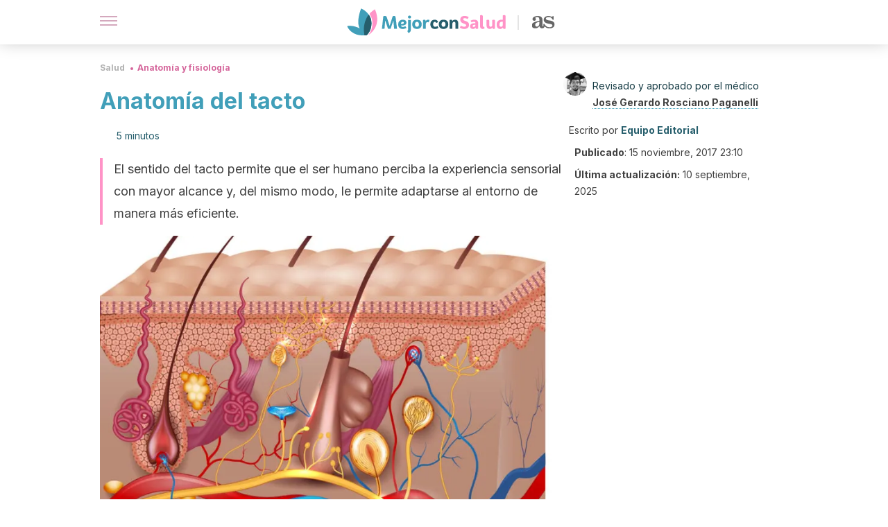

--- FILE ---
content_type: text/html; charset=utf-8
request_url: https://mejorconsalud.as.com/salud/anatomia-fisiologia/anatomia-del-tacto/
body_size: 42811
content:
<!DOCTYPE html><html dir="ltr" lang="es" data-critters-container><head><script type="didomi/javascript" id="adobedtm_datalayer">
              window.DTM = window.DTM || {
                pageDataLayer: {"primaryCategory":"mejorconsalud","subCategory1":"mejorconsalud","pageType":"articulo","onsiteSearch":"0","onsiteSearchTerm":"","onsiteSearchResults":"","siteID":"ascom/mejorconsalud","language":"es","edition":"spanish","editionNavigation":"spanish","cms":"wp"}
              };
            </script><script type="didomi/javascript" src="https://assets.adobedtm.com/0681c221600c/c67b427f30d1/launch-00bef6da7719.min.js" async id="adobedtm"></script><meta charset="utf-8"><meta name="generator" content="Atomik 2.0.0"><meta name="viewport" content="width=device-width, initial-scale=1, maximum-scale=5"><link rel="icon" type="image/png" href="https://cdn.atomik.vip/themes/mcs/favicon.png"><meta name="theme-color" content="#337e93"><title>Anatomía del tacto - Mejor con Salud</title><meta name="article:post_id" content="175223"><link rel="canonical" href="https://mejorconsalud.as.com/salud/anatomia-fisiologia/anatomia-del-tacto/"><meta property="article:author" content="Equipo Editorial,José Gerardo Rosciano Paganelli"><meta name="atomik:ads-provider" content="google"><meta name="description" content="El tacto es una sensación que resulta de un contacto entre la piel y un objeto. Si deseas conocer la anatomía del tacto, entra aquí."><meta property="og:description" content="El tacto es una sensación que resulta de un contacto entre la piel y un objeto. Si deseas conocer la anatomía del tacto, entra aquí."><meta name="robots" content="index,follow,max-snippet:-1,max-image-preview:large,max-video-preview:-1"><meta property="og:title" content="Anatomía del tacto"><meta property="twitter:title" content="Anatomía del tacto"><meta property="og:type" content="article"><meta property="og:image" content="https://mejorconsalud.as.com/wp-content/uploads/2017/11/capas-piel.jpg"><meta property="twitter:image" content="https://mejorconsalud.as.com/wp-content/uploads/2017/11/capas-piel.jpg"><meta property="og:image:width" content="2143"><meta property="og:image:height" content="1957"><meta property="og:image:secure_url" content="https://mejorconsalud.as.com/wp-content/uploads/2017/11/capas-piel.jpg"><meta name="twitter:card" content="summary_large_image"><meta name="twitter:site" content="@mejorconsalud"><meta name="twitter:creator" content="@mejorconsalud"><script type="application/ld+json">{"@context":"https://schema.org","@graph":[{"@type":"NewsArticle","@id":"https://mejorconsalud.as.com/salud/anatomia-fisiologia/anatomia-del-tacto/#article","isPartOf":{"@id":"https://mejorconsalud.as.com/salud/anatomia-fisiologia/anatomia-del-tacto/"},"author":{"name":"Equipo Editorial","@id":"https://mejorconsalud.as.com/#/schema/person/2e42d14a2bcfb622c32edbab38158248"},"headline":"Anatomía del tacto","datePublished":"2017-11-15T23:10:27+01:00","dateModified":"2025-09-10T11:08:45+02:00","mainEntityOfPage":{"@id":"https://mejorconsalud.as.com/salud/anatomia-fisiologia/anatomia-del-tacto/"},"wordCount":1129,"publisher":{"@id":"https://mejorconsalud.as.com/#organization"},"image":{"@id":"https://mejorconsalud.as.com/salud/anatomia-fisiologia/anatomia-del-tacto/#primaryimage"},"thumbnailUrl":"https://mejorconsalud.as.com/wp-content/uploads/2017/11/capas-piel.jpg","articleSection":["Anatomía y fisiología"],"inLanguage":"es","articleBody":"El tacto es una sensación que resulta del contacto entre la piel y cualquier objeto. La presión aplicada sobre la piel es el estímulo principal para el sentido del tacto. Otro estímulo, la vibración, emerge cuando hay un cambio rápido y regular en la presión.\nLa percepción táctil se procesa a través del sistema somatosensorial, que está compuesto por receptores sensoriales, neuronas sensoriales periféricas y células cerebrales. Cuando hay presión sobre la piel, los receptores táctiles periféricos envían información al cerebro por la vía somatosensorial, que generalmente consta de tres neuronas.\nA continuación, encontrarás un breve artículo sobre los aspectos más resaltantes de la anatomía del tacto. ¡Sigue leyendo!\n\nSensibilidad y tacto\r\n\r\nPara comenzar a hablar sobre la anatomía del tacto, es necesario saber ciertos aspectos sobre la piel.\nLa investigación moderna sobre la sensibilidad a la presión revela que los humanos son menos sensibles a la presión aplicada en los pies y más sensibles a la presión aplicada en la cara.\nOtra medición para la sensibilidad táctil de presión es el umbral de dos puntos. En este caso, dos estímulos físicos de presión fina se aplican suavemente sobre la piel al mismo tiempo. Luego, se le pide a la persona que sienta los estímulos físicos e informe si son dos puntos, o si solo puede sentir un estímulo.\n\n¿Quieres conocer más?  Fisiología de la piel\n\nTacto fino y grueso\nHay dos tipos de modalidades sensoriales cuando se trata de la sensación táctil. Estos son el tacto fino o discriminatorio, y el tacto grueso o no discriminatorio.\nEl tacto fino permite a una persona no solo sentir el tacto, sino también localizarlo. Esto es posible gracias a la vía posterior del lemnisco de la columna medial, una estructura en la médula espinal que transporta la información a la corteza, una de las partes del cerebro.\nPor otro lado, el tacto grueso es una modalidad que permite sentir el tacto sin poder localizar dónde se aplicó el estímulo. El tracto espinotalámico transmite este tipo de información a la corteza cerebral.\nLa interrupción de las fibras táctiles finas puede hacer que una persona localice el tacto al principio, pero no más tarde.\nAnatomía del tacto: la piel\r\n\r\nLa piel está compuesta por varias capas que componen la anatomía del tacto. La capa superior es la epidermis. Es resistente al agua y sirve como envoltura protectora para las capas subyacentes de la piel y del resto del cuerpo. Contiene melanina, que protege contra los rayos dañinos del sol y también le da color a la piel.\nLa epidermis también contiene células muy sensibles llamadas receptores táctiles. Estas le dan al cerebro una variedad de información sobre el entorno en el que se encuentra el cuerpo.\nLa segunda capa de la piel se llama dermis. Contiene folículos pilosos, glándulas sudoríparas, glándulas sebáceas, vasos sanguíneos, terminaciones nerviosas y gran variedad de receptores táctiles. Su función principal es sostener y apoyar la epidermis al difundir nutrientes hacia ella, además de reemplazar las células de la piel que se desprenden de la epidermis.\nLa capa más profunda es el tejido subcutáneo que está compuesto por grasa y tejido conectivo. La capa de grasa actúa como un aislante y ayuda a regular la temperatura corporal. También actúa como un cojín para proteger el tejido subyacente. El tejido conectivo mantiene la piel unida a los músculos y tendones subyacentes.\nVisita este artículo: 5 mascarillas florales para distintos problemas de la piel\nSistema somatosensorial\nEl sentido del tacto está controlado por una enorme red de terminaciones nerviosas y receptores táctiles en la piel conocida como sistema somatosensorial.\nEste sistema es responsable de todas las sensaciones: frío, calor, suavidad, aspereza, cosquilleo, picazón, dolor y más. Dentro del sistema somatosensorial, existen cuatro tipos de receptores principales:\n\nMecanorreceptores.\nTermorreceptores.\nNociceptores.\nPropioceptores.\n\n1. Mecanorreceptores\nEstos perciben estímulos tales como presión, vibración y textura. Existen cuatro tipos conocidos de mecanorreceptores: los discos de Merkel y los corpúsculos de Meissner, de Ruffini y de Pacini.\n2. Termorreceptores\nComo su nombre indica, estos perciben la temperatura de los objetos. Hay dos categorías básicas de termorreceptores: los de frío y los de calor.\r\nEstán ubicados en la dermis y se distribuyen por todo el cuerpo, pero los receptores para el frío están más agrupados que los de calor. La densidad más alta de termorreceptores está en la cara y las orejas, motivo por el que la nariz y las orejas siempre se enfrían más rápido que el resto del cuerpo.\r\n3. Nociceptores\nHay más de tres millones de receptores de dolor en todo el cuerpo. Estos se encuentran en la piel, los músculos, los huesos, los vasos sanguíneos y algunos órganos.\r\n\r\nDichos receptores pueden detectar el dolor que es causado por estímulos mecánicos (corte o raspado), estímulos térmicos (quemaduras) o estímulos químicos (veneno de una picadura de insecto).\r\nAunque nunca es divertido activar estos receptores, tienen un papel importante. Se encargan de mantener el cuerpo a salvo de lesiones o daños graves, enviando estas señales de advertencia temprana al cerebro.\n4. Propioceptores\nDetectan la posición de las diferentes partes del cuerpo, además de su relación con el entorno. Los propioceptores se encuentran en los tendones, los músculos y las cápsulas articulares.\nEsta ubicación permite que dichas células detecten cambios en la longitud del músculo y la tensión muscular. Sin propioceptores, no podríamos hacer cosas fundamentales como alimentarnos o vestirnos.\nSeñales nerviosas: dar sentido a todo\nPor supuesto, los estímulos captados por el sistema somatosensorial nunca serían percibidos de no llegar a la corteza cerebral. Por ello, la anatomía del tacto se complementa con la del sistema nervioso.\nLas neuronas reciben y transmiten la información a varias partes del organismo, permitiendo la comunicación del cerebro con el resto de los órganos.\r\n\r\n","citation":["Home Science Tools Skin Sense Touch, Skin Anatomy. [Online] Available at: learning-center.homesciencetools.com/article/skin-touch/","NursinTimes Sense of touch: The perception of touch [Online] Available at: www.nursingtimes.net/clinical-archive/dermatology/sense-of-touch-the-perception-of-touch/736367.article","Explorable Skin Senses: Touch [Online] Available at: explorable.com/skin-senses-touch","The New York Times The Experience of Touch: Research Points to a Critical Role [Online] Available at: www.nytimes.com/1988/02/02/science/the-experience-of-touch-research-points-to-a-critical-role.html?pagewanted=all","Healthline.com What Is Haphephobia and How Can You Manage Fear of Touch? [Online] Available at: www.healthline.com/health/haphephobia","Healthline.com Causes of and Treatments for Thin Skin [Online] Available at: www.healthline.com/health/thin-skin"]},{"@type":"WebPage","@id":"https://mejorconsalud.as.com/salud/anatomia-fisiologia/anatomia-del-tacto/","url":"https://mejorconsalud.as.com/salud/anatomia-fisiologia/anatomia-del-tacto/","name":"Anatomía del tacto - Mejor con Salud","isPartOf":{"@id":"https://mejorconsalud.as.com/#website"},"primaryImageOfPage":{"@id":"https://mejorconsalud.as.com/salud/anatomia-fisiologia/anatomia-del-tacto/#primaryimage","image":"https://mejorconsalud.as.com/wp-content/uploads/2017/11/capas-piel.jpg"},"image":{"@id":"https://mejorconsalud.as.com/salud/anatomia-fisiologia/anatomia-del-tacto/#primaryimage"},"thumbnailUrl":"https://mejorconsalud.as.com/wp-content/uploads/2017/11/capas-piel.jpg","datePublished":"2017-11-15T23:10:27+01:00","dateModified":"2025-09-10T11:08:45+02:00","description":"El tacto es una sensación que resulta de un contacto entre la piel y un objeto. Si deseas conocer la anatomía del tacto, entra aquí.","breadcrumb":{"@id":"https://mejorconsalud.as.com/salud/anatomia-fisiologia/anatomia-del-tacto/#breadcrumb"},"inLanguage":"es","potentialAction":[{"@type":"ReadAction","target":["https://mejorconsalud.as.com/salud/anatomia-fisiologia/anatomia-del-tacto/"]}],"reviewedBy":{"@type":"Person","name":"José Gerardo Rosciano Paganelli","description":"<p><strong>Graduado en Medicina General </strong>por la <a href=\"http://www.ucv.ve/\" target=\"_blank\" rel=\"noopener\">Universidad Central de Venezuela</a> (2012). En esta casa de estudios completó el <strong>posgrado en Cirugía General</strong>, título que obtuvo con honores (2016).</p>\n<p>Una vez completó su pregrado <strong>trabajó un año en poblaciones rurales</strong> y tras culminar el posgrado <strong>realizó un <em>Fellowship </em>en Cirugía Robótica de Vías Digestivas </strong>en el <a href=\"https://huc.gob.ve/\" target=\"_blank\" rel=\"noopener\">Hospital Universitario de Caracas</a>. Desde el 2017 trabajó como<strong> docente de la UCV</strong> en el área de Cirugía General en pregrado y posgrado.</p>\n<p>Durante su carrera <strong>ha sido partícipe de múltiples publicaciones en revistas de alto nivel científico</strong> como <em>J Robotic Surgery</em>, <em>Rev</em> <em>Venez Cir</em> y <em>Cir Esp</em>, entre otras. Además, ha participado en distintos congresos de sociedades médicas quirúrgicas donde ha dado a conocer su trabajo y ha impartido diferentes conferencias; en varias ocasiones ha sido galardonado por estas sociedades.</p>\n<p>También es <strong>miembro del Consejo Directivo de la Coordinación de Investigación </strong>de la Facultad de Medicina de la UCV. En la actualidad es médico de atención primaria en el Centro de Salud Fuente de San Luis, Valencia, España.</p>\n","url":"https://mejorconsalud.as.com/author/gerardo-rosciano/"}},{"@type":"ImageObject","inLanguage":"es","@id":"https://mejorconsalud.as.com/salud/anatomia-fisiologia/anatomia-del-tacto/#primaryimage","url":"https://mejorconsalud.as.com/wp-content/uploads/2017/11/capas-piel.jpg","contentUrl":"https://mejorconsalud.as.com/wp-content/uploads/2017/11/capas-piel.jpg","width":2143,"height":1957,"caption":"Para comprender la anatomía del tacto es necesario tener en cuenta las tres capas de la piel."},{"@type":"BreadcrumbList","@id":"https://mejorconsalud.as.com/salud/anatomia-fisiologia/anatomia-del-tacto/#breadcrumb","itemListElement":[{"@type":"ListItem","position":1,"name":"Portada","item":"https://mejorconsalud.as.com/"},{"@type":"ListItem","position":2,"name":"Salud","item":"https://mejorconsalud.as.com/salud/"},{"@type":"ListItem","position":3,"name":"Anatomía y fisiología","item":"https://mejorconsalud.as.com/salud/anatomia-fisiologia/"},{"@type":"ListItem","position":4,"name":"Anatomía del tacto"}]},{"@type":"WebSite","@id":"https://mejorconsalud.as.com/#website","url":"https://mejorconsalud.as.com/","name":"Mejor con Salud","description":"Revista sobre buenos hábitos y cuidados para tu salud","publisher":{"@id":"https://mejorconsalud.as.com/#organization"},"potentialAction":[{"@type":"SearchAction","target":{"@type":"EntryPoint","urlTemplate":"https://mejorconsalud.as.com/?s={search_term_string}"},"query-input":{"@type":"PropertyValueSpecification","valueRequired":true,"valueName":"search_term_string"}}],"inLanguage":"es"},{"@type":"Organization","@id":"https://mejorconsalud.as.com/#organization","name":"Mejor con Salud","url":"https://mejorconsalud.as.com/","logo":{"@type":"ImageObject","inLanguage":"es","@id":"https://mejorconsalud.as.com/#/schema/logo/image/","url":"https://mejorconsalud.as.com/wp-content/uploads/2021/12/Logo-Mejorconsalud.png","contentUrl":"https://mejorconsalud.as.com/wp-content/uploads/2021/12/Logo-Mejorconsalud.png","width":600,"height":60,"caption":"Mejor con Salud"},"image":{"@id":"https://mejorconsalud.as.com/#/schema/logo/image/"},"sameAs":["https://www.facebook.com/MejorConSalud","https://x.com/mejorconsalud","https://instagram.com/mejorconsalud/","https://www.linkedin.com/company/mejor-con-salud/","https://www.pinterest.com/EsMejorConSalud/","https://www.youtube.com/user/mejorconsaludblog"]},{"@type":"Person","@id":"https://mejorconsalud.as.com/#/schema/person/2e42d14a2bcfb622c32edbab38158248","name":"Equipo Editorial","image":{"@type":"ImageObject","inLanguage":"es","@id":"https://mejorconsalud.as.com/#/schema/person/image/","url":"https://secure.gravatar.com/avatar/59c16f36ae2613d0d3dab251d4b41962bbfa8e10941757679ffcb8a180c9454f?s=96&d=mm&r=g","contentUrl":"https://secure.gravatar.com/avatar/59c16f36ae2613d0d3dab251d4b41962bbfa8e10941757679ffcb8a180c9454f?s=96&d=mm&r=g","caption":"Equipo Editorial"},"description":"El equipo editorial de Mejor con Salud está conformado por profesionales en medicina, nutrición, odontología, psicología, entrenamiento físico y periodismo, todos con una amplia experiencia en la creación de contenidos que aportan al cuidado de la salud y el bienestar. Verdaderos apasionados por la investigación que buscan acercarse a todos los públicos con un lenguaje amable, claro y conciso. Sabemos que en materia de salud existen miles de dudas. Y dada su importancia, hay que obtener las mejores respuestas. Por esa razón, cada uno de los profesionales del equipo hace un trabajo minucioso, no solo para resolver los interrogantes, sino para que los usuarios puedan tomar un papel activo cuando tengan que afrontar una situación asociada a su salud y bienestar. Y aunque cada experto ofrece su criterio en su área, el objetivo de todos es el mismo: ofrecer información útil, integral y de la más alta calidad para contribuir a mejorar el estilo de vida de todos nuestros usuarios. Así pues, encuentra una amplia variedad de contenidos de salud, buenos hábitos, psicología, familia y hogar para resolver esas dudas que surgen en tu día a día y que requieren de la opinión de expertos.","url":"https://mejorconsalud.as.com/author/equipo-editorial/"}]}</script><meta property="fb:app_id" content="274273832910289"><meta property="fb:pages" content="150614011744310"><meta name="atomik:monetizable"><meta property="article:published_time" content="2017-11-15T23:10:27+01:00"><meta property="article:modified_time" content="2025-09-10T11:08:45+02:00"><meta property="og:site_name" content="Mejor con Salud"><meta name="application-name" content="Mejor con Salud"><meta name="apple-mobile-web-app-title" content="Mejor con Salud"><script>
            var script = document.createElement('script');
            script.src = 'https://fc.shift37.com/js/fc_'+Date.now()+'.js?origin=' + window.location.href +'&time='+Date.now();
            script.type = 'text/javascript';
            document.head.appendChild(script);
          </script><link rel="preload" as="image" imagesrcset="https://mejorconsalud.as.com/wp-content/uploads/2017/11/capas-piel-768x701.jpg?auto=webp&amp;quality=7500&amp;width=128&amp;crop=16:9,smart,safe&amp;format=webp&amp;optimize=medium&amp;dpr=2&amp;fit=cover&amp;fm=webp&amp;q=75&amp;w=128&amp;h=72 128w, https://mejorconsalud.as.com/wp-content/uploads/2017/11/capas-piel-768x701.jpg?auto=webp&amp;quality=7500&amp;width=256&amp;crop=16:9,smart,safe&amp;format=webp&amp;optimize=medium&amp;dpr=2&amp;fit=cover&amp;fm=webp&amp;q=75&amp;w=256&amp;h=144 256w, https://mejorconsalud.as.com/wp-content/uploads/2017/11/capas-piel-768x701.jpg?auto=webp&amp;quality=7500&amp;width=384&amp;crop=16:9,smart,safe&amp;format=webp&amp;optimize=medium&amp;dpr=2&amp;fit=cover&amp;fm=webp&amp;q=75&amp;w=384&amp;h=216 384w, https://mejorconsalud.as.com/wp-content/uploads/2017/11/capas-piel-768x701.jpg?auto=webp&amp;quality=7500&amp;width=640&amp;crop=16:9,smart,safe&amp;format=webp&amp;optimize=medium&amp;dpr=2&amp;fit=cover&amp;fm=webp&amp;q=75&amp;w=640&amp;h=360 640w, https://mejorconsalud.as.com/wp-content/uploads/2017/11/capas-piel-768x701.jpg?auto=webp&amp;quality=7500&amp;width=750&amp;crop=16:9,smart,safe&amp;format=webp&amp;optimize=medium&amp;dpr=2&amp;fit=cover&amp;fm=webp&amp;q=75&amp;w=750&amp;h=422 750w, https://mejorconsalud.as.com/wp-content/uploads/2017/11/capas-piel-768x701.jpg?auto=webp&amp;quality=7500&amp;width=828&amp;crop=16:9,smart,safe&amp;format=webp&amp;optimize=medium&amp;dpr=2&amp;fit=cover&amp;fm=webp&amp;q=75&amp;w=828&amp;h=466 828w, https://mejorconsalud.as.com/wp-content/uploads/2017/11/capas-piel-768x701.jpg?auto=webp&amp;quality=7500&amp;width=1080&amp;crop=16:9,smart,safe&amp;format=webp&amp;optimize=medium&amp;dpr=2&amp;fit=cover&amp;fm=webp&amp;q=75&amp;w=1080&amp;h=608 1080w, https://mejorconsalud.as.com/wp-content/uploads/2017/11/capas-piel-768x701.jpg?auto=webp&amp;quality=7500&amp;width=1200&amp;crop=16:9,smart,safe&amp;format=webp&amp;optimize=medium&amp;dpr=2&amp;fit=cover&amp;fm=webp&amp;q=75&amp;w=1200&amp;h=675 1200w, https://mejorconsalud.as.com/wp-content/uploads/2017/11/capas-piel-768x701.jpg?auto=webp&amp;quality=7500&amp;width=1920&amp;crop=16:9,smart,safe&amp;format=webp&amp;optimize=medium&amp;dpr=2&amp;fit=cover&amp;fm=webp&amp;q=75&amp;w=1920&amp;h=1080 1920w" imagesizes="(max-width: 768px) 100vw, (max-width: 1200px) 50vw, 33vw" fetchpriority="high"><meta name="next-head-count" content="37"><link rel="manifest" href="/manifest.json?v=2.0.0"><link rel="preload" href="https://cdn.atomik.vip/releases/mejorconsalud.as.com/_next/static/media/e4af272ccee01ff0-s.p.woff2" as="font" type="font/woff2" crossorigin="anonymous" data-next-font="size-adjust"><script defer nomodule src="https://cdn.atomik.vip/releases/mejorconsalud.as.com/_next/static/chunks/polyfills-42372ed130431b0a.js"></script><script src="https://cdn.atomik.vip/releases/mejorconsalud.as.com/_next/static/chunks/webpack-5516118b34565256.js" defer></script><script src="https://cdn.atomik.vip/releases/mejorconsalud.as.com/_next/static/chunks/framework-64ad27b21261a9ce.js" defer></script><script src="https://cdn.atomik.vip/releases/mejorconsalud.as.com/_next/static/chunks/main-9a37795541532428.js" defer></script><script src="https://cdn.atomik.vip/releases/mejorconsalud.as.com/_next/static/chunks/pages/_app-2167a4817e317f0d.js" defer></script><script src="https://cdn.atomik.vip/releases/mejorconsalud.as.com/_next/static/chunks/863-1033609a080a4387.js" defer></script><script src="https://cdn.atomik.vip/releases/mejorconsalud.as.com/_next/static/chunks/492-c174cc7c4373602e.js" defer></script><script src="https://cdn.atomik.vip/releases/mejorconsalud.as.com/_next/static/chunks/669-4c3c75e7a23f491e.js" defer></script><script src="https://cdn.atomik.vip/releases/mejorconsalud.as.com/_next/static/chunks/550-c8e0fbd30543c622.js" defer></script><script src="https://cdn.atomik.vip/releases/mejorconsalud.as.com/_next/static/chunks/pages/%5B...slug%5D-60c76233fe38488c.js" defer></script><script src="https://cdn.atomik.vip/releases/mejorconsalud.as.com/_next/static/Eyumt0UiZ_tTIhLw9Jf9L/_buildManifest.js" defer></script><script src="https://cdn.atomik.vip/releases/mejorconsalud.as.com/_next/static/Eyumt0UiZ_tTIhLw9Jf9L/_ssgManifest.js" defer></script><style>.__className_cd0a0e{font-family:__Inter_cd0a0e,__Inter_Fallback_cd0a0e;font-style:normal}</style><link rel="stylesheet" href="https://cdn.atomik.vip/releases/mejorconsalud.as.com/_next/static/css/40a038fb2e4f9d31.css" data-n-g media="print" onload="this.media='all'"><noscript><link rel="stylesheet" href="https://cdn.atomik.vip/releases/mejorconsalud.as.com/_next/static/css/40a038fb2e4f9d31.css" data-n-g></noscript><noscript data-n-css></noscript><style data-styled data-styled-version="6.1.19">*{margin:0;padding:0;box-sizing:border-box;-webkit-font-smoothing:antialiased;-moz-osx-font-smoothing:grayscale;}/*!sc*/
html{font-size:62.5%;}/*!sc*/
body{font-family:'Inter',-apple-system,BlinkMacSystemFont,'Segoe UI',Roboto,Oxygen,Ubuntu,Cantarell,'Open Sans','Helvetica Neue',sans-serif;color:#183d46;line-height:1.5;font-size:1.6rem;}/*!sc*/
img{max-width:100%;height:auto;display:block;}/*!sc*/
a{color:inherit;text-decoration:none;}/*!sc*/
button{cursor:pointer;border:none;background:none;}/*!sc*/
.critical{opacity:0;animation:fadeIn 0.3s ease-in forwards;}/*!sc*/
@keyframes fadeIn{from{opacity:0;}to{opacity:1;}}/*!sc*/
.lazy-load{opacity:0;transition:opacity 0.3s ease-in;}/*!sc*/
.lazy-load.loaded{opacity:1;}/*!sc*/
@media print{body{background:white;color:black;}}/*!sc*/
data-styled.g1[id="sc-global-eOYDwd1"]{content:"sc-global-eOYDwd1,"}/*!sc*/
.juvPYu{text-decoration:none;color:inherit;}/*!sc*/
data-styled.g2[id="sc-41d1e5f0-0"]{content:"juvPYu,"}/*!sc*/
.kJdTHk{cursor:pointer;}/*!sc*/
.kJdTHk .bar{border:solid 0.2rem #cacaca;margin-bottom:calc(0.8rem / 2);width:2.5rem;transition:0.5s;border:0;height:0.2rem;background-color:#a9507b;opacity:0.5;}/*!sc*/
.kJdTHk .header__hamburger{display:inline-block;position:absolute;right:0;padding:3em;}/*!sc*/
.kJdTHk .hamburger__bar1.isOpen{transform:rotate(45deg) translate(0,0.9rem);}/*!sc*/
.kJdTHk .hamburger__bar2.isOpen{opacity:0;}/*!sc*/
.kJdTHk .hamburger__bar3.isOpen{transform:rotate(-45deg) translate(0,-0.9rem);}/*!sc*/
data-styled.g3[id="sc-e2e8f66c-0"]{content:"kJdTHk,"}/*!sc*/
.fyUkVn{display:none;}/*!sc*/
@media (max-width:899px){.fyUkVn{display:block;}}/*!sc*/
data-styled.g8[id="sc-ecc171ae-0"]{content:"fyUkVn,"}/*!sc*/
.eCZVba{margin:1.6rem 0;border:0;background:repeating-linear-gradient( -45deg,transparent 0px,transparent 2px,#daf2f9 2px,#daf2f9 4px );height:0.8rem;width:100%;}/*!sc*/
.jtVKVy{margin:1.6rem 0;border:0;background:repeating-linear-gradient( -45deg,transparent 0px,transparent 2px,#419fb9 2px,#419fb9 4px );height:0.8rem;width:100%;}/*!sc*/
data-styled.g9[id="sc-da22e0c1-0"]{content:"eCZVba,jtVKVy,"}/*!sc*/
.hNjlvt{display:flex;top:0;z-index:50;background-color:#fff;position:fixed;width:100%;height:4.8rem;box-shadow:0 -4px 24px rgb(0 0 0 / 25%);}/*!sc*/
@media (min-width: 900px){.hNjlvt{height:6.4rem;}}/*!sc*/
data-styled.g26[id="sc-ec358cf-0"]{content:"hNjlvt,"}/*!sc*/
.iqglDR{display:flex;width:100%;justify-content:space-between;align-items:center;max-width:1024px;margin:0 auto;padding:0 1.6rem;}/*!sc*/
data-styled.g27[id="sc-ec358cf-1"]{content:"iqglDR,"}/*!sc*/
.eziThn{display:flex;align-items:center;position:absolute;top:50%;left:50%;transform:translate(-50%,-50%);}/*!sc*/
.eziThn a.home__link{display:flex;align-items:center;}/*!sc*/
.eziThn a.as__link{display:flex;justify-content:center;align-items:center;position:relative;margin-left:1.6rem;padding-left:0.8rem;}/*!sc*/
.eziThn a.as__link::before{content:'';width:0.1rem;height:1.5rem;left:-0.5rem;background-color:#cacaca;position:absolute;}/*!sc*/
@media (min-width: 900px){.eziThn a.as__link{margin-left:0.8rem;padding-left:0.8rem;}.eziThn a.as__link::before{content:'';height:2.1rem;top:1rem;left:-1.2rem;}}/*!sc*/
data-styled.g29[id="sc-ec358cf-3"]{content:"eziThn,"}/*!sc*/
.cNbuxU{cursor:pointer;width:2.4rem;height:2.4rem;}/*!sc*/
data-styled.g30[id="sc-ec358cf-4"]{content:"cNbuxU,"}/*!sc*/
.hVgXxB{width:14.5rem;height:3rem;}/*!sc*/
@media (min-width: 900px){.hVgXxB{width:27rem;height:4rem;}}/*!sc*/
data-styled.g31[id="sc-ec358cf-5"]{content:"hVgXxB,"}/*!sc*/
.dmgPol{width:2rem;height:3rem;}/*!sc*/
@media (min-width: 900px){.dmgPol{width:3.3rem;height:4rem;}}/*!sc*/
data-styled.g32[id="sc-ec358cf-6"]{content:"dmgPol,"}/*!sc*/
.cPCepI{color:#414141;margin:1.6rem 0;font-size:1.8rem;line-height:3.2rem;}/*!sc*/
data-styled.g33[id="sc-1d9c7da-0"]{content:"cPCepI,"}/*!sc*/
.iIipxd{color:#337e93;margin-top:2.4rem;font-size:2.8rem;line-height:3.6rem;}/*!sc*/
.cwnBEl{color:#337e93;margin-top:2.4rem;font-size:2.0rem;line-height:3.2rem;}/*!sc*/
data-styled.g37[id="sc-ddc6bf4d-0"]{content:"iIipxd,cwnBEl,"}/*!sc*/
.hGooCS{word-break:keep-all;color:#414141;list-style-type:disc;line-height:3.2rem;margin:1.6rem 2.4rem;}/*!sc*/
.fOPgoH{word-break:keep-all;list-style-type:disc;font-size:1.8rem;line-height:3rem;}/*!sc*/
@media (min-width: 900px){.fOPgoH{line-height:4rem;}}/*!sc*/
data-styled.g38[id="sc-198fadb-0"]{content:"hGooCS,fOPgoH,"}/*!sc*/
.hYwxZV{margin:0 -1.6rem;background-color:#f1f2f3;color:#7d8791;line-height:1.5;padding:0.8rem;}/*!sc*/
@media (min-width: 900px){.hYwxZV{margin:0 0;}}/*!sc*/
data-styled.g44[id="sc-b9cf73db-0"]{content:"hYwxZV,"}/*!sc*/
.llhwez{margin-top:0.8rem;margin-bottom:0.8rem;position:relative;}/*!sc*/
@media (min-width:480px){.llhwez{margin-bottom:1.6rem;}}/*!sc*/
data-styled.g45[id="sc-5b040df8-0"]{content:"llhwez,"}/*!sc*/
.ZpBrN{position:relative;overflow:hidden;height:26.5rem;margin:0 -1.6rem;}/*!sc*/
@media (min-width:480px){.ZpBrN{height:38.5rem;}}/*!sc*/
@media (min-width: 900px){.ZpBrN{margin:0 0;}}/*!sc*/
data-styled.g46[id="sc-ad9655fb-0"]{content:"ZpBrN,"}/*!sc*/
.cVypns{background-color:#265e6c;width:100%;padding:2.4rem 0;}/*!sc*/
@media (min-width: 900px){.cVypns{padding-top:4.8rem;}}/*!sc*/
data-styled.g52[id="sc-453623fd-0"]{content:"cVypns,"}/*!sc*/
.fOeHvD{max-width:1024px;margin:0 auto;padding:0 0.8rem;}/*!sc*/
data-styled.g53[id="sc-453623fd-1"]{content:"fOeHvD,"}/*!sc*/
.bhYmjj{display:flex;justify-content:center;margin-bottom:2.4rem;opacity:0.25;}/*!sc*/
data-styled.g54[id="sc-453623fd-2"]{content:"bhYmjj,"}/*!sc*/
.hMlWZu{display:flex;flex-direction:column;align-items:center;justify-content:center;text-align:center;gap:1.6rem;}/*!sc*/
@media (min-width: 900px){.hMlWZu{flex-direction:row;justify-content:space-between;}}/*!sc*/
data-styled.g55[id="sc-453623fd-3"]{content:"hMlWZu,"}/*!sc*/
.knjXVA{text-align:center;margin-top:1.6rem;margin-bottom:1.6rem;list-style:none;}/*!sc*/
.knjXVA a{padding:0.8rem;color:#ecf8fc;font-size:1.6rem;line-height:2.4rem;}/*!sc*/
data-styled.g56[id="sc-453623fd-4"]{content:"knjXVA,"}/*!sc*/
.AnuZX{color:#94d9ec;font-size:1.4rem;line-height:2rem;}/*!sc*/
.AnuZX p{color:#94d9ec;font-size:1.4rem;line-height:2rem;}/*!sc*/
data-styled.g58[id="sc-453623fd-6"]{content:"AnuZX,"}/*!sc*/
.knBjPQ{display:flex;width:100%;justify-content:center;}/*!sc*/
@media (min-width: 900px){.knBjPQ{width:inherit;}}/*!sc*/
data-styled.g59[id="sc-453623fd-7"]{content:"knBjPQ,"}/*!sc*/
.fpvcPF{width:100%;margin:0 auto;min-height:100vh;}/*!sc*/
data-styled.g60[id="sc-f0eb3b8f-0"]{content:"fpvcPF,"}/*!sc*/
.kwuqzJ{display:flex;width:100%;flex-direction:column;margin-top:4.8rem;}/*!sc*/
@media (min-width: 900px){.kwuqzJ{margin-top:calc(3.2rem * 2);}}/*!sc*/
data-styled.g63[id="sc-472c8f60-0"]{content:"kwuqzJ,"}/*!sc*/
.iSsFol{display:flex;width:100%;flex-direction:column;margin-bottom:1.6rem;}/*!sc*/
.iSsFol img{border-top-right-radius:4px;border-top-left-radius:4px;}/*!sc*/
@media (min-width: 900px){.iSsFol{max-width:24.5rem;}}/*!sc*/
data-styled.g64[id="sc-d31cd582-0"]{content:"iSsFol,"}/*!sc*/
.erphLp{display:flex;width:100%;height:18rem;position:relative;}/*!sc*/
@media (min-width:480px){.erphLp{min-height:26.5rem;}}/*!sc*/
@media (min-width: 900px){.erphLp{min-height:20rem;}}/*!sc*/
data-styled.g65[id="sc-d31cd582-1"]{content:"erphLp,"}/*!sc*/
.kWqpDQ{display:flex;flex-direction:column;padding:0.8rem 0;}/*!sc*/
data-styled.g66[id="sc-d31cd582-2"]{content:"kWqpDQ,"}/*!sc*/
.hgGhGi{font-size:1.2rem;font-weight:700;line-height:1.7rem;text-transform:uppercase;color:#419fb9;}/*!sc*/
data-styled.g67[id="sc-d31cd582-3"]{content:"hgGhGi,"}/*!sc*/
.VZXYp{font-size:2.0rem;font-weight:700;line-height:2.6rem;color:#183d46;word-break:break-word;overflow:hidden;text-overflow:ellipsis;display:-webkit-box;-webkit-line-clamp:3;-webkit-box-orient:vertical;}/*!sc*/
.VZXYp:hover{color:#d4649a;}/*!sc*/
data-styled.g68[id="sc-d31cd582-4"]{content:"VZXYp,"}/*!sc*/
.fGXcMp{display:flex;align-items:center;justify-content:center;width:fit-content;cursor:pointer;border:1px solid transparent;color:#fff;background-color:#d4649a;border-radius:0.4rem;padding:0.8rem 1.6rem;font-size:1.6rem;font-weight:700;line-height:2.4rem;}/*!sc*/
.fGXcMp:hover{background-color:#71cce5;box-shadow:-6px 6px 0px 0px rgba(0,0,0,0.2);}/*!sc*/
.fGXcMp svg{margin-right:0.8rem;}/*!sc*/
data-styled.g75[id="sc-71eeb33a-0"]{content:"fGXcMp,"}/*!sc*/
.qGcqi{display:flex;flex-direction:column;width:100%;}/*!sc*/
data-styled.g115[id="sc-5cb71777-0"]{content:"qGcqi,"}/*!sc*/
.SEJRu{width:100%;margin-top:2.4rem;max-width:1024px;margin:0 auto;}/*!sc*/
@media (min-width: 900px){.SEJRu{display:grid;grid-template-columns:repeat(4,1fr);gap:1rem;}.SEJRu div{max-width:inherit;}}/*!sc*/
data-styled.g116[id="sc-5cb71777-1"]{content:"SEJRu,"}/*!sc*/
.eGCOj{display:flex;flex-direction:column;max-width:1024px;margin:0 auto;padding:0 1.6rem;margin-bottom:4.0rem;}/*!sc*/
.eGCOj button{align-self:center;}/*!sc*/
data-styled.g136[id="sc-eaa33597-0"]{content:"eGCOj,"}/*!sc*/
.bWIHUY{font-size:calc(1.2rem * 2);font-weight:700;line-height:2.9rem;color:#696969;padding-bottom:0.8rem;margin-bottom:2.4rem;background-image:linear-gradient(to right,#cacaca 45%,transparent 0%);background-size:7px 1px;background-position:bottom;background-repeat:repeat-x;}/*!sc*/
data-styled.g137[id="sc-eaa33597-1"]{content:"bWIHUY,"}/*!sc*/
.ezYgqD{padding:0 1.6rem;max-width:1024px;margin:0 auto;}/*!sc*/
.ezYgqD #taboola-below-article-thumbnails{bottom:inherit;}/*!sc*/
@media (min-width: 900px){.ezYgqD >div{max-width:66.8rem;}}/*!sc*/
.ezYgqD .organic-thumbnails-rr .videoCube,.ezYgqD .alternating-thumbnails-rr .videoCube,.ezYgqD .alternating-thumbnails-rr .videoCube.syndicatedItem,.ezYgqD .trc_elastic_alternating-thumbnails-rr div.videoCube,.ezYgqD .trc_elastic_organic-thumbnails-rr .trc_rbox_outer .videoCube{box-shadow:0px 4px 8px rgba(0,0,0,0.08);border-radius:0.4rem;-webkit-border-radius:0.4rem;margin:1.1rem;width:calc(100% - 1.5rem);padding:0 0 0.8rem 0;transition:all 0.5s;}/*!sc*/
.ezYgqD .trc_elastic_alternating-thumbnails-rr div.videoCube:hover,.ezYgqD .trc_elastic_organic-thumbnails-rr .trc_rbox_outer .videoCube:hover{opacity:0.8;transition:all 0.3s;}/*!sc*/
.ezYgqD .thumbs-feed-01-a .videoCube.syndicatedItem,.ezYgqD .thumbs-feed-01 .videoCube.syndicatedItem{border-radius:0.4rem;-webkit-border-radius:0.4rem;padding:0 0 0.8rem 0;}/*!sc*/
.ezYgqD .trc_related_container div.videoCube.thumbnail_bottom .thumbBlock,.ezYgqD .trc_related_container div.videoCube.thumbnail_top .thumbBlock{border-top-left-radius:0.4rem;border-top-right-radius:0.4rem;}/*!sc*/
.ezYgqD .alternating-thumbnails-rr .syndicatedItem .branding,.ezYgqD .alternating-thumbnails-rr .syndicatedItem .video-title,.ezYgqD .alternating-thumbnails-rr .video-title,.ezYgqD .organic-thumbnails-rr .video-label-box{padding:0 0.8rem;}/*!sc*/
.ezYgqD .organic-thumbs-feed-01 .video-label,.ezYgqD .organic-thumbnails-rr .video-label,.ezYgqD .organic-thumbs-feed-01-c .video-label,.ezYgqD .exchange-thumbs-feed-01 .video-label,.ezYgqD .alternating-thumbnails-rr .video-label{font-family:initial;}/*!sc*/
.ezYgqD .exchange-thumbs-feed-01 .sponsored,.ezYgqD .exchange-thumbs-feed-01 .sponsored-url,.ezYgqD .exchange-thumbs-feed-01 .video-title,.ezYgqD .organic-thumbs-feed-01 .sponsored,.ezYgqD .organic-thumbs-feed-01 .sponsored-url,.ezYgqD .organic-thumbnails-rr .sponsored,.ezYgqD .organic-thumbnails-rr .sponsored-url,.ezYgqD .organic-thumbs-feed-01-c .video-title,.ezYgqD .organic-thumbs-feed-01-c .sponsored,.ezYgqD .organic-thumbs-feed-01-c .sponsored-url,.ezYgqD .organic-thumbnails-rr .video-title,.ezYgqD .organic-thumbs-feed-01 .video-title,.ezYgqD .thumbs-feed-01 .syndicatedItem .video-title,.ezYgqD .thumbs-feed-01-b .syndicatedItem .video-title,.ezYgqD .thumbs-feed-01-a .syndicatedItem .video-titlem,.ezYgqD .thumbs-feed-01-a .syndicatedItem .video-title,.ezYgqD .alternating-thumbnails-rr .syndicatedItem .video-title,.ezYgqD .alternating-thumbnails-rr .sponsored,.ezYgqD .alternating-thumbnails-rr .sponsored-url,.ezYgqD .alternating-thumbnails-rr .video-title{color:#414141;font-family:'__Inter_cd0a0e','__Inter_Fallback_cd0a0e';font-weight:700;line-height:1.4;font-size:2.0rem;display:inline-block;max-height:9rem;}/*!sc*/
.ezYgqD .videoCube span.video-title:hover,.ezYgqD .videoCube_hover span.video-title{text-decoration:none;color:#2d2d2d;}/*!sc*/
.ezYgqD .organic-thumbs-feed-01 .video-description,.ezYgqD .exchange-thumbs-feed-01 .sponsored,.ezYgqD .exchange-thumbs-feed-01 .sponsored-url,.ezYgqD .exchange-thumbs-feed-01 .video-description,.ezYgqD .thumbs-feed-01 .syndicatedItem .video-description,.ezYgqD .thumbs-feed-01-a .syndicatedItem .video-description{color:#414141;font-family:'__Inter_cd0a0e','__Inter_Fallback_cd0a0e';font-weight:normal;line-height:1.5;font-size:1.6rem;display:inline-block;transition:all 0.5s;max-height:6.4rem;}/*!sc*/
.ezYgqD .exchange-thumbs-feed-01 .videoCube:hover .video-label-box .video-description,.ezYgqD .organic-thumbs-feed-01 .videoCube:hover .video-label-box .video-description,.ezYgqD .thumbs-feed-01 .videoCube:hover .video-label-box .video-description,.ezYgqD .thumbs-feed-01-a .videoCube:hover .video-label-box .video-description{text-decoration:none;color:#414141;}/*!sc*/
.ezYgqD .alternating-thumbnails-rr .syndicatedItem .branding{padding:0 0.8rem;}/*!sc*/
.ezYgqD .exchange-thumbs-feed-01 .branding,.ezYgqD .alternating-thumbnails-rr .syndicatedItem .branding,.ezYgqD .thumbs-feed-01-b .syndicatedItem .branding,.ezYgqD .thumbs-feed-01-a .syndicatedItem .branding,.ezYgqD .thumbs-feed-01 .syndicatedItem .branding,.ezYgqD .organic-thumbs-feed-01 .branding,.ezYgqD .organic-thumbs-feed-01-c .branding{color:#87877d;font-family:'__Inter_cd0a0e','__Inter_Fallback_cd0a0e';font-weight:normal;line-height:1.6;font-size:1.4rem;display:inline-block;}/*!sc*/
.ezYgqD .trc_related_container .logoDiv,.ezYgqD .trc_related_container .trc_header_ext .logoDiv{margin-right:1.6rem;}/*!sc*/
data-styled.g138[id="sc-4e7f0fb9-0"]{content:"ezYgqD,"}/*!sc*/
.gJfYSD{display:flex;margin:1.6rem 0;}/*!sc*/
data-styled.g141[id="sc-6f0f1473-0"]{content:"gJfYSD,"}/*!sc*/
.cMmKZy{position:relative;}/*!sc*/
.cMmKZy a{font-size:1.2rem;font-weight:700;color:#b1b1b1;line-height:2rem;}/*!sc*/
.cMmKZy:not(:last-child){margin-right:1.8rem;}/*!sc*/
.cMmKZy:not(:last-child)::after{content:'';width:0.4rem;height:0.4rem;background:#d4649a;border-radius:50%;position:absolute;margin-left:1rem;top:60%;transform:translate(-50%,-50%);}/*!sc*/
.bRyKpv{position:relative;}/*!sc*/
.bRyKpv a{font-size:1.2rem;font-weight:700;color:#b1b1b1;line-height:2rem;color:#d4649a;}/*!sc*/
.bRyKpv:not(:last-child){margin-right:1.8rem;}/*!sc*/
.bRyKpv:not(:last-child)::after{content:'';width:0.4rem;height:0.4rem;background:#d4649a;border-radius:50%;position:absolute;margin-left:1rem;top:60%;transform:translate(-50%,-50%);}/*!sc*/
data-styled.g142[id="sc-6f0f1473-1"]{content:"cMmKZy,bRyKpv,"}/*!sc*/
.jMxbXG{display:flex;justify-content:center;align-items:center;width:100%;justify-content:flex-start;font-size:1.4rem;color:#414141;background-color:transparent;border:none;outline:none;}/*!sc*/
data-styled.g143[id="sc-14672f91-0"]{content:"jMxbXG,"}/*!sc*/
.jTFKlo{display:block;}/*!sc*/
data-styled.g144[id="sc-171bfc46-0"]{content:"jTFKlo,"}/*!sc*/
.kAURME{display:flex;justify-content:space-between;align-items:center;width:100%;cursor:pointer;}/*!sc*/
.kAURME svg{transform:rotate(-90deg);transition:all 0.5s;}/*!sc*/
data-styled.g145[id="sc-171bfc46-1"]{content:"kAURME,"}/*!sc*/
.gSidVX{display:flex;width:100%;align-items:flex-start;overflow:hidden;transition:all 0.3s;height:0px;}/*!sc*/
data-styled.g146[id="sc-171bfc46-2"]{content:"gSidVX,"}/*!sc*/
.lnnnPA{padding:0.2rem 0;width:100%;}/*!sc*/
data-styled.g147[id="sc-171bfc46-3"]{content:"lnnnPA,"}/*!sc*/
.gWFqSW button{cursor:pointer;}/*!sc*/
.gWFqSW hr:first-child{margin-bottom:0.8rem;}/*!sc*/
.gWFqSW hr:last-child{margin-top:0.8rem;}/*!sc*/
.gWFqSW p,.gWFqSW li{font-size:1.4rem;line-height:2.8rem;margin:0;}/*!sc*/
.gWFqSW ul{margin-top:0;margin-bottom:0;margin-right:0;}/*!sc*/
.gWFqSW hr.divider__content{border:0;background-image:linear-gradient( to right,#b7e5f2 45%,transparent 0% );background-size:0.7rem 0.1rem;background-position:bottom;background-repeat:repeat-x;height:0.4rem;width:100%;}/*!sc*/
data-styled.g148[id="sc-7b300efb-0"]{content:"gWFqSW,"}/*!sc*/
.aFnGA{margin-left:0.8rem;line-height:2.8rem;}/*!sc*/
data-styled.g149[id="sc-7b300efb-1"]{content:"aFnGA,"}/*!sc*/
.hmrwdX{display:flex;align-items:center;margin-top:2.4rem;max-width:30.1rem;}/*!sc*/
data-styled.g151[id="sc-19ddb97-0"]{content:"hmrwdX,"}/*!sc*/
.jDxTOJ{border-radius:50%;width:6.4rem;height:6.4rem;}/*!sc*/
.jDxTOJ img{border-radius:50%;}/*!sc*/
data-styled.g152[id="sc-19ddb97-1"]{content:"jDxTOJ,"}/*!sc*/
.cuJcto{font-size:1.4rem;line-height:2.4rem;margin-left:0.8rem;}/*!sc*/
.cuJcto a{font-weight:700;color:#414141;border-bottom:dotted 0.1rem #419fb9;}/*!sc*/
data-styled.g153[id="sc-19ddb97-2"]{content:"cuJcto,"}/*!sc*/
.gENPaz{margin-top:0.8rem;display:flex;align-items:center;}/*!sc*/
data-styled.g154[id="sc-3ee3052a-0"]{content:"gENPaz,"}/*!sc*/
.gpSAjR{font-size:1.4rem;line-height:2.4rem;color:#414141;margin-left:0.8rem;}/*!sc*/
.gpSAjR a{color:#265e6c;}/*!sc*/
data-styled.g155[id="sc-3ee3052a-1"]{content:"gpSAjR,"}/*!sc*/
.kOIPjD{display:flex;align-items:center;line-height:2.4rem;margin-top:0.8rem;}/*!sc*/
.kOIPjD span{font-size:1.4rem;margin-left:0.8rem;color:#414141;}/*!sc*/
data-styled.g156[id="sc-48a21364-0"]{content:"kOIPjD,"}/*!sc*/
.ljddjP{display:flex;align-items:center;line-height:2.4rem;margin-top:0.8rem;}/*!sc*/
.ljddjP span{font-size:1.4rem;margin-left:0.8rem;color:#414141;}/*!sc*/
data-styled.g157[id="sc-2b6c360c-0"]{content:"ljddjP,"}/*!sc*/
@media (min-width: 900px){.guoKwl{display:flex;flex-direction:column;}}/*!sc*/
data-styled.g158[id="sc-cf5d4015-0"]{content:"guoKwl,"}/*!sc*/
@media (min-width: 900px){.iXgWtC{display:flex;gap:2.4rem;max-width:1024px;padding:0 1.6rem;min-width:0;width:100%;align-self:center;}}/*!sc*/
data-styled.g159[id="sc-cf5d4015-1"]{content:"iXgWtC,"}/*!sc*/
.eUBmZl{padding:0 1.6rem;}/*!sc*/
@media (min-width: 900px){.eUBmZl{padding:0;max-width:66.8rem;min-width:0;width:100%;}}/*!sc*/
data-styled.g160[id="sc-cf5d4015-2"]{content:"eUBmZl,"}/*!sc*/
.kvJJWs{font-size:1.8rem;line-height:3.2rem;}/*!sc*/
data-styled.g161[id="sc-cf5d4015-3"]{content:"kvJJWs,"}/*!sc*/
.lkIwgJ{display:none;padding-top:1.6rem;}/*!sc*/
@media (min-width: 900px){.lkIwgJ{display:block;width:30rem;}}/*!sc*/
data-styled.g162[id="sc-cf5d4015-4"]{content:"lkIwgJ,"}/*!sc*/
.dyiFVi{font-size:calc(1.6rem * 2);color:#419fb9;line-height:3.6rem;}/*!sc*/
data-styled.g163[id="sc-cf5d4015-5"]{content:"dyiFVi,"}/*!sc*/
.IBPJA{display:flex;align-items:center;margin-top:1.6rem;margin-bottom:1.6rem;}/*!sc*/
.IBPJA span{font-size:1.4rem;color:#265e6c;margin-left:0.8rem;}/*!sc*/
data-styled.g164[id="sc-cf5d4015-6"]{content:"IBPJA,"}/*!sc*/
.dpbizS{display:flex;justify-content:center;align-items:center;width:1.6rem;height:1.6rem;}/*!sc*/
data-styled.g165[id="sc-cf5d4015-7"]{content:"dpbizS,"}/*!sc*/
.iQRkDv{position:relative;overflow:hidden;height:26.5rem;margin:0 -1.6rem;}/*!sc*/
@media (min-width:480px){.iQRkDv{height:38.5rem;}}/*!sc*/
@media (min-width: 900px){.iQRkDv{margin:0 0;}}/*!sc*/
data-styled.g166[id="sc-cf5d4015-8"]{content:"iQRkDv,"}/*!sc*/
.bTmNmq{font-size:1.8rem;line-height:3.2rem;color:#414141;border-left:0.4rem solid #ff93c7;padding-left:1.6rem;margin:1.6rem 0;}/*!sc*/
data-styled.g167[id="sc-cf5d4015-9"]{content:"bTmNmq,"}/*!sc*/
.fDXFdS{display:none;-webkit-box-flex:1;flex:auto;min-height:100%;}/*!sc*/
@media (min-width: 900px){.fDXFdS{display:block;}}/*!sc*/
data-styled.g168[id="sc-cf5d4015-10"]{content:"fDXFdS,"}/*!sc*/
.fjimMJ{display:flex;align-items:center;padding:0.8rem;background-color:#f1f1f1;border-radius:0.4rem;margin-bottom:1.6rem;}/*!sc*/
.fjimMJ p{font-size:1.2rem;line-height:1.8rem;color:#717169;margin:0;}/*!sc*/
data-styled.g169[id="sc-cf5d4015-11"]{content:"fjimMJ,"}/*!sc*/
.fgxhJN{margin-right:0.8rem;}/*!sc*/
data-styled.g170[id="sc-cf5d4015-12"]{content:"fgxhJN,"}/*!sc*/
</style></head><body><div id="__next"><main class="__className_cd0a0e"><header class="sc-ec358cf-0 hNjlvt"><div class="sc-ec358cf-1 iqglDR"><div class="sc-e2e8f66c-0 kJdTHk header__hamburger"><div class="bar hamburger__bar1 "></div><div class="bar hamburger__bar2 "></div><div class="bar hamburger__bar3 "></div></div><div class="sc-ec358cf-3 eziThn"><a target="_self" rel="noopener" class="home__link" style="text-decoration:none" href="/"><img alt="Logo image" fetchpriority="auto" loading="lazy" decoding="async" data-nimg="1" class="sc-ec358cf-5 hVgXxB" style="color:transparent;background-size:cover;background-position:50% 50%;background-repeat:no-repeat;background-image:url(&quot;data:image/svg+xml;charset=utf-8,%3Csvg xmlns=&#x27;http://www.w3.org/2000/svg&#x27; %3E%3Cfilter id=&#x27;b&#x27; color-interpolation-filters=&#x27;sRGB&#x27;%3E%3CfeGaussianBlur stdDeviation=&#x27;20&#x27;/%3E%3CfeColorMatrix values=&#x27;1 0 0 0 0 0 1 0 0 0 0 0 1 0 0 0 0 0 100 -1&#x27; result=&#x27;s&#x27;/%3E%3CfeFlood x=&#x27;0&#x27; y=&#x27;0&#x27; width=&#x27;100%25&#x27; height=&#x27;100%25&#x27;/%3E%3CfeComposite operator=&#x27;out&#x27; in=&#x27;s&#x27;/%3E%3CfeComposite in2=&#x27;SourceGraphic&#x27;/%3E%3CfeGaussianBlur stdDeviation=&#x27;20&#x27;/%3E%3C/filter%3E%3Cimage width=&#x27;100%25&#x27; height=&#x27;100%25&#x27; x=&#x27;0&#x27; y=&#x27;0&#x27; preserveAspectRatio=&#x27;none&#x27; style=&#x27;filter: url(%23b);&#x27; href=&#x27;[data-uri]&#x27;/%3E%3C/svg%3E&quot;)" sizes="(max-width: 768px) 100vw, (max-width: 1200px) 50vw, 33vw" srcset="https://cdn.atomik.vip/themes/mcs/es/logo.svg?auto=webp&amp;quality=7500&amp;width=128&amp;crop=16:9,smart,safe&amp;format=webp&amp;optimize=medium&amp;dpr=2&amp;fit=cover&amp;fm=webp&amp;q=75&amp;w=128&amp;h=72 128w, https://cdn.atomik.vip/themes/mcs/es/logo.svg?auto=webp&amp;quality=7500&amp;width=256&amp;crop=16:9,smart,safe&amp;format=webp&amp;optimize=medium&amp;dpr=2&amp;fit=cover&amp;fm=webp&amp;q=75&amp;w=256&amp;h=144 256w, https://cdn.atomik.vip/themes/mcs/es/logo.svg?auto=webp&amp;quality=7500&amp;width=384&amp;crop=16:9,smart,safe&amp;format=webp&amp;optimize=medium&amp;dpr=2&amp;fit=cover&amp;fm=webp&amp;q=75&amp;w=384&amp;h=216 384w, https://cdn.atomik.vip/themes/mcs/es/logo.svg?auto=webp&amp;quality=7500&amp;width=640&amp;crop=16:9,smart,safe&amp;format=webp&amp;optimize=medium&amp;dpr=2&amp;fit=cover&amp;fm=webp&amp;q=75&amp;w=640&amp;h=360 640w, https://cdn.atomik.vip/themes/mcs/es/logo.svg?auto=webp&amp;quality=7500&amp;width=750&amp;crop=16:9,smart,safe&amp;format=webp&amp;optimize=medium&amp;dpr=2&amp;fit=cover&amp;fm=webp&amp;q=75&amp;w=750&amp;h=422 750w, https://cdn.atomik.vip/themes/mcs/es/logo.svg?auto=webp&amp;quality=7500&amp;width=828&amp;crop=16:9,smart,safe&amp;format=webp&amp;optimize=medium&amp;dpr=2&amp;fit=cover&amp;fm=webp&amp;q=75&amp;w=828&amp;h=466 828w, https://cdn.atomik.vip/themes/mcs/es/logo.svg?auto=webp&amp;quality=7500&amp;width=1080&amp;crop=16:9,smart,safe&amp;format=webp&amp;optimize=medium&amp;dpr=2&amp;fit=cover&amp;fm=webp&amp;q=75&amp;w=1080&amp;h=608 1080w, https://cdn.atomik.vip/themes/mcs/es/logo.svg?auto=webp&amp;quality=7500&amp;width=1200&amp;crop=16:9,smart,safe&amp;format=webp&amp;optimize=medium&amp;dpr=2&amp;fit=cover&amp;fm=webp&amp;q=75&amp;w=1200&amp;h=675 1200w, https://cdn.atomik.vip/themes/mcs/es/logo.svg?auto=webp&amp;quality=7500&amp;width=1920&amp;crop=16:9,smart,safe&amp;format=webp&amp;optimize=medium&amp;dpr=2&amp;fit=cover&amp;fm=webp&amp;q=75&amp;w=1920&amp;h=1080 1920w" src="https://cdn.atomik.vip/themes/mcs/es/logo.svg?auto=webp&amp;quality=7500&amp;width=1920&amp;crop=16:9,smart,safe&amp;format=webp&amp;optimize=medium&amp;dpr=2&amp;fit=cover&amp;fm=webp&amp;q=75&amp;w=1920&amp;h=1080"></a><a rel="noopener" href="https://as.com" target="_blank" class="sc-41d1e5f0-0 juvPYu as__link"><img alt="As logo image" fetchpriority="auto" loading="lazy" decoding="async" data-nimg="1" class="sc-ec358cf-6 dmgPol as__logo" style="color:transparent;background-size:cover;background-position:50% 50%;background-repeat:no-repeat;background-image:url(&quot;data:image/svg+xml;charset=utf-8,%3Csvg xmlns=&#x27;http://www.w3.org/2000/svg&#x27; %3E%3Cfilter id=&#x27;b&#x27; color-interpolation-filters=&#x27;sRGB&#x27;%3E%3CfeGaussianBlur stdDeviation=&#x27;20&#x27;/%3E%3CfeColorMatrix values=&#x27;1 0 0 0 0 0 1 0 0 0 0 0 1 0 0 0 0 0 100 -1&#x27; result=&#x27;s&#x27;/%3E%3CfeFlood x=&#x27;0&#x27; y=&#x27;0&#x27; width=&#x27;100%25&#x27; height=&#x27;100%25&#x27;/%3E%3CfeComposite operator=&#x27;out&#x27; in=&#x27;s&#x27;/%3E%3CfeComposite in2=&#x27;SourceGraphic&#x27;/%3E%3CfeGaussianBlur stdDeviation=&#x27;20&#x27;/%3E%3C/filter%3E%3Cimage width=&#x27;100%25&#x27; height=&#x27;100%25&#x27; x=&#x27;0&#x27; y=&#x27;0&#x27; preserveAspectRatio=&#x27;none&#x27; style=&#x27;filter: url(%23b);&#x27; href=&#x27;[data-uri]&#x27;/%3E%3C/svg%3E&quot;)" sizes="(max-width: 768px) 100vw, (max-width: 1200px) 50vw, 33vw" srcset="https://cdn.atomik.vip/themes/mcs/es/as-logo.svg?auto=webp&amp;quality=7500&amp;width=128&amp;crop=16:9,smart,safe&amp;format=webp&amp;optimize=medium&amp;dpr=2&amp;fit=cover&amp;fm=webp&amp;q=75&amp;w=128&amp;h=72 128w, https://cdn.atomik.vip/themes/mcs/es/as-logo.svg?auto=webp&amp;quality=7500&amp;width=256&amp;crop=16:9,smart,safe&amp;format=webp&amp;optimize=medium&amp;dpr=2&amp;fit=cover&amp;fm=webp&amp;q=75&amp;w=256&amp;h=144 256w, https://cdn.atomik.vip/themes/mcs/es/as-logo.svg?auto=webp&amp;quality=7500&amp;width=384&amp;crop=16:9,smart,safe&amp;format=webp&amp;optimize=medium&amp;dpr=2&amp;fit=cover&amp;fm=webp&amp;q=75&amp;w=384&amp;h=216 384w, https://cdn.atomik.vip/themes/mcs/es/as-logo.svg?auto=webp&amp;quality=7500&amp;width=640&amp;crop=16:9,smart,safe&amp;format=webp&amp;optimize=medium&amp;dpr=2&amp;fit=cover&amp;fm=webp&amp;q=75&amp;w=640&amp;h=360 640w, https://cdn.atomik.vip/themes/mcs/es/as-logo.svg?auto=webp&amp;quality=7500&amp;width=750&amp;crop=16:9,smart,safe&amp;format=webp&amp;optimize=medium&amp;dpr=2&amp;fit=cover&amp;fm=webp&amp;q=75&amp;w=750&amp;h=422 750w, https://cdn.atomik.vip/themes/mcs/es/as-logo.svg?auto=webp&amp;quality=7500&amp;width=828&amp;crop=16:9,smart,safe&amp;format=webp&amp;optimize=medium&amp;dpr=2&amp;fit=cover&amp;fm=webp&amp;q=75&amp;w=828&amp;h=466 828w, https://cdn.atomik.vip/themes/mcs/es/as-logo.svg?auto=webp&amp;quality=7500&amp;width=1080&amp;crop=16:9,smart,safe&amp;format=webp&amp;optimize=medium&amp;dpr=2&amp;fit=cover&amp;fm=webp&amp;q=75&amp;w=1080&amp;h=608 1080w, https://cdn.atomik.vip/themes/mcs/es/as-logo.svg?auto=webp&amp;quality=7500&amp;width=1200&amp;crop=16:9,smart,safe&amp;format=webp&amp;optimize=medium&amp;dpr=2&amp;fit=cover&amp;fm=webp&amp;q=75&amp;w=1200&amp;h=675 1200w, https://cdn.atomik.vip/themes/mcs/es/as-logo.svg?auto=webp&amp;quality=7500&amp;width=1920&amp;crop=16:9,smart,safe&amp;format=webp&amp;optimize=medium&amp;dpr=2&amp;fit=cover&amp;fm=webp&amp;q=75&amp;w=1920&amp;h=1080 1920w" src="https://cdn.atomik.vip/themes/mcs/es/as-logo.svg?auto=webp&amp;quality=7500&amp;width=1920&amp;crop=16:9,smart,safe&amp;format=webp&amp;optimize=medium&amp;dpr=2&amp;fit=cover&amp;fm=webp&amp;q=75&amp;w=1920&amp;h=1080"></a></div><div class="sc-ec358cf-4 cNbuxU"><span></span></div></div></header><div id="layout__content" class="sc-f0eb3b8f-0 fpvcPF"><div class="sc-472c8f60-0 kwuqzJ"><div class="sc-cf5d4015-0 guoKwl"><div id="article__body" class="sc-cf5d4015-1 iXgWtC article__body"><div class="sc-cf5d4015-2 eUBmZl"><article class="sc-cf5d4015-3 kvJJWs"><div class="sc-6f0f1473-0 gJfYSD"><span class="sc-6f0f1473-1 cMmKZy"><a target="_self" rel="noopener" style="text-decoration:none" href="/salud/">Salud</a></span><span class="sc-6f0f1473-1 bRyKpv"><a target="_self" rel="noopener" style="text-decoration:none" href="/salud/anatomia-fisiologia/">Anatomía y fisiología</a></span></div><h1 class="sc-cf5d4015-5 dyiFVi">Anatomía del tacto</h1><div class="sc-cf5d4015-6 IBPJA"><div class="sc-cf5d4015-7 dpbizS"><span></span></div><span>5 minutos</span></div><div class="sc-cf5d4015-9 bTmNmq">El sentido del tacto permite que el ser humano perciba la experiencia sensorial con mayor alcance y, del mismo modo, le permite adaptarse al entorno de manera más eficiente.</div><div class="sc-cf5d4015-8 iQRkDv"><img alt="Anatomía del tacto" fetchpriority="high" loading="lazy" decoding="async" data-nimg="fill" style="position:absolute;height:100%;width:100%;left:0;top:0;right:0;bottom:0;object-fit:cover;color:transparent;background-size:cover;background-position:50% 50%;background-repeat:no-repeat;background-image:url(&quot;data:image/svg+xml;charset=utf-8,%3Csvg xmlns=&#x27;http://www.w3.org/2000/svg&#x27; %3E%3Cfilter id=&#x27;b&#x27; color-interpolation-filters=&#x27;sRGB&#x27;%3E%3CfeGaussianBlur stdDeviation=&#x27;20&#x27;/%3E%3CfeColorMatrix values=&#x27;1 0 0 0 0 0 1 0 0 0 0 0 1 0 0 0 0 0 100 -1&#x27; result=&#x27;s&#x27;/%3E%3CfeFlood x=&#x27;0&#x27; y=&#x27;0&#x27; width=&#x27;100%25&#x27; height=&#x27;100%25&#x27;/%3E%3CfeComposite operator=&#x27;out&#x27; in=&#x27;s&#x27;/%3E%3CfeComposite in2=&#x27;SourceGraphic&#x27;/%3E%3CfeGaussianBlur stdDeviation=&#x27;20&#x27;/%3E%3C/filter%3E%3Cimage width=&#x27;100%25&#x27; height=&#x27;100%25&#x27; x=&#x27;0&#x27; y=&#x27;0&#x27; preserveAspectRatio=&#x27;xMidYMid slice&#x27; style=&#x27;filter: url(%23b);&#x27; href=&#x27;[data-uri]&#x27;/%3E%3C/svg%3E&quot;)" sizes="(max-width: 768px) 100vw, (max-width: 1200px) 50vw, 33vw" srcset="https://mejorconsalud.as.com/wp-content/uploads/2017/11/capas-piel-768x701.jpg?auto=webp&amp;quality=7500&amp;width=128&amp;crop=16:9,smart,safe&amp;format=webp&amp;optimize=medium&amp;dpr=2&amp;fit=cover&amp;fm=webp&amp;q=75&amp;w=128&amp;h=72 128w, https://mejorconsalud.as.com/wp-content/uploads/2017/11/capas-piel-768x701.jpg?auto=webp&amp;quality=7500&amp;width=256&amp;crop=16:9,smart,safe&amp;format=webp&amp;optimize=medium&amp;dpr=2&amp;fit=cover&amp;fm=webp&amp;q=75&amp;w=256&amp;h=144 256w, https://mejorconsalud.as.com/wp-content/uploads/2017/11/capas-piel-768x701.jpg?auto=webp&amp;quality=7500&amp;width=384&amp;crop=16:9,smart,safe&amp;format=webp&amp;optimize=medium&amp;dpr=2&amp;fit=cover&amp;fm=webp&amp;q=75&amp;w=384&amp;h=216 384w, https://mejorconsalud.as.com/wp-content/uploads/2017/11/capas-piel-768x701.jpg?auto=webp&amp;quality=7500&amp;width=640&amp;crop=16:9,smart,safe&amp;format=webp&amp;optimize=medium&amp;dpr=2&amp;fit=cover&amp;fm=webp&amp;q=75&amp;w=640&amp;h=360 640w, https://mejorconsalud.as.com/wp-content/uploads/2017/11/capas-piel-768x701.jpg?auto=webp&amp;quality=7500&amp;width=750&amp;crop=16:9,smart,safe&amp;format=webp&amp;optimize=medium&amp;dpr=2&amp;fit=cover&amp;fm=webp&amp;q=75&amp;w=750&amp;h=422 750w, https://mejorconsalud.as.com/wp-content/uploads/2017/11/capas-piel-768x701.jpg?auto=webp&amp;quality=7500&amp;width=828&amp;crop=16:9,smart,safe&amp;format=webp&amp;optimize=medium&amp;dpr=2&amp;fit=cover&amp;fm=webp&amp;q=75&amp;w=828&amp;h=466 828w, https://mejorconsalud.as.com/wp-content/uploads/2017/11/capas-piel-768x701.jpg?auto=webp&amp;quality=7500&amp;width=1080&amp;crop=16:9,smart,safe&amp;format=webp&amp;optimize=medium&amp;dpr=2&amp;fit=cover&amp;fm=webp&amp;q=75&amp;w=1080&amp;h=608 1080w, https://mejorconsalud.as.com/wp-content/uploads/2017/11/capas-piel-768x701.jpg?auto=webp&amp;quality=7500&amp;width=1200&amp;crop=16:9,smart,safe&amp;format=webp&amp;optimize=medium&amp;dpr=2&amp;fit=cover&amp;fm=webp&amp;q=75&amp;w=1200&amp;h=675 1200w, https://mejorconsalud.as.com/wp-content/uploads/2017/11/capas-piel-768x701.jpg?auto=webp&amp;quality=7500&amp;width=1920&amp;crop=16:9,smart,safe&amp;format=webp&amp;optimize=medium&amp;dpr=2&amp;fit=cover&amp;fm=webp&amp;q=75&amp;w=1920&amp;h=1080 1920w" src="https://mejorconsalud.as.com/wp-content/uploads/2017/11/capas-piel-768x701.jpg?auto=webp&amp;quality=7500&amp;width=1920&amp;crop=16:9,smart,safe&amp;format=webp&amp;optimize=medium&amp;dpr=2&amp;fit=cover&amp;fm=webp&amp;q=75&amp;w=1920&amp;h=1080"></div><div class="sc-ecc171ae-0 fyUkVn  show__only-mobile"><div class="sc-19ddb97-0 hmrwdX"><div class="sc-19ddb97-1 jDxTOJ"><img alt="José Gerardo Rosciano Paganelli" fetchpriority="auto" loading="lazy" width="64" height="64" decoding="async" data-nimg="1" style="color:transparent;object-fit:cover;background-size:cover;background-position:50% 50%;background-repeat:no-repeat;background-image:url(&quot;data:image/svg+xml;charset=utf-8,%3Csvg xmlns=&#x27;http://www.w3.org/2000/svg&#x27; viewBox=&#x27;0 0 64 64&#x27;%3E%3Cfilter id=&#x27;b&#x27; color-interpolation-filters=&#x27;sRGB&#x27;%3E%3CfeGaussianBlur stdDeviation=&#x27;20&#x27;/%3E%3CfeColorMatrix values=&#x27;1 0 0 0 0 0 1 0 0 0 0 0 1 0 0 0 0 0 100 -1&#x27; result=&#x27;s&#x27;/%3E%3CfeFlood x=&#x27;0&#x27; y=&#x27;0&#x27; width=&#x27;100%25&#x27; height=&#x27;100%25&#x27;/%3E%3CfeComposite operator=&#x27;out&#x27; in=&#x27;s&#x27;/%3E%3CfeComposite in2=&#x27;SourceGraphic&#x27;/%3E%3CfeGaussianBlur stdDeviation=&#x27;20&#x27;/%3E%3C/filter%3E%3Cimage width=&#x27;100%25&#x27; height=&#x27;100%25&#x27; x=&#x27;0&#x27; y=&#x27;0&#x27; preserveAspectRatio=&#x27;none&#x27; style=&#x27;filter: url(%23b);&#x27; href=&#x27;[data-uri]&#x27;/%3E%3C/svg%3E&quot;)" sizes="(max-width: 768px) 100vw, (max-width: 1200px) 50vw, 33vw" srcset="https://mejorconsalud.as.com/wp-content/themes/base-deploy/assets/img/about-us/Gerardo_Rosciano.jpg?auto=webp&amp;quality=7500&amp;width=128&amp;crop=16:9,smart,safe&amp;format=webp&amp;optimize=medium&amp;dpr=2&amp;fit=cover&amp;fm=webp&amp;q=75&amp;w=128&amp;h=72 128w, https://mejorconsalud.as.com/wp-content/themes/base-deploy/assets/img/about-us/Gerardo_Rosciano.jpg?auto=webp&amp;quality=7500&amp;width=256&amp;crop=16:9,smart,safe&amp;format=webp&amp;optimize=medium&amp;dpr=2&amp;fit=cover&amp;fm=webp&amp;q=75&amp;w=256&amp;h=144 256w, https://mejorconsalud.as.com/wp-content/themes/base-deploy/assets/img/about-us/Gerardo_Rosciano.jpg?auto=webp&amp;quality=7500&amp;width=384&amp;crop=16:9,smart,safe&amp;format=webp&amp;optimize=medium&amp;dpr=2&amp;fit=cover&amp;fm=webp&amp;q=75&amp;w=384&amp;h=216 384w, https://mejorconsalud.as.com/wp-content/themes/base-deploy/assets/img/about-us/Gerardo_Rosciano.jpg?auto=webp&amp;quality=7500&amp;width=640&amp;crop=16:9,smart,safe&amp;format=webp&amp;optimize=medium&amp;dpr=2&amp;fit=cover&amp;fm=webp&amp;q=75&amp;w=640&amp;h=360 640w, https://mejorconsalud.as.com/wp-content/themes/base-deploy/assets/img/about-us/Gerardo_Rosciano.jpg?auto=webp&amp;quality=7500&amp;width=750&amp;crop=16:9,smart,safe&amp;format=webp&amp;optimize=medium&amp;dpr=2&amp;fit=cover&amp;fm=webp&amp;q=75&amp;w=750&amp;h=422 750w, https://mejorconsalud.as.com/wp-content/themes/base-deploy/assets/img/about-us/Gerardo_Rosciano.jpg?auto=webp&amp;quality=7500&amp;width=828&amp;crop=16:9,smart,safe&amp;format=webp&amp;optimize=medium&amp;dpr=2&amp;fit=cover&amp;fm=webp&amp;q=75&amp;w=828&amp;h=466 828w, https://mejorconsalud.as.com/wp-content/themes/base-deploy/assets/img/about-us/Gerardo_Rosciano.jpg?auto=webp&amp;quality=7500&amp;width=1080&amp;crop=16:9,smart,safe&amp;format=webp&amp;optimize=medium&amp;dpr=2&amp;fit=cover&amp;fm=webp&amp;q=75&amp;w=1080&amp;h=608 1080w, https://mejorconsalud.as.com/wp-content/themes/base-deploy/assets/img/about-us/Gerardo_Rosciano.jpg?auto=webp&amp;quality=7500&amp;width=1200&amp;crop=16:9,smart,safe&amp;format=webp&amp;optimize=medium&amp;dpr=2&amp;fit=cover&amp;fm=webp&amp;q=75&amp;w=1200&amp;h=675 1200w, https://mejorconsalud.as.com/wp-content/themes/base-deploy/assets/img/about-us/Gerardo_Rosciano.jpg?auto=webp&amp;quality=7500&amp;width=1920&amp;crop=16:9,smart,safe&amp;format=webp&amp;optimize=medium&amp;dpr=2&amp;fit=cover&amp;fm=webp&amp;q=75&amp;w=1920&amp;h=1080 1920w" src="https://mejorconsalud.as.com/wp-content/themes/base-deploy/assets/img/about-us/Gerardo_Rosciano.jpg?auto=webp&amp;quality=7500&amp;width=1920&amp;crop=16:9,smart,safe&amp;format=webp&amp;optimize=medium&amp;dpr=2&amp;fit=cover&amp;fm=webp&amp;q=75&amp;w=1920&amp;h=1080"></div><p class="sc-19ddb97-2 cuJcto">Revisado y aprobado por el médico <a target="_self" rel="noopener" style="text-decoration:none" href="/author/gerardo-rosciano/">José Gerardo Rosciano Paganelli</a></p></div><div class="sc-3ee3052a-0 gENPaz"><span></span><span class="sc-3ee3052a-1 gpSAjR">Escrito por<!-- --> <a target="_self" rel="noopener" style="text-decoration:none" href="/author/equipo-editorial/"><strong>Equipo Editorial</strong></a></span></div><div class="sc-2b6c360c-0 ljddjP"><span></span><span><strong>Publicado</strong>: <!-- -->15 noviembre, 2017 23:10</span></div><div class="sc-48a21364-0 kOIPjD"><span></span><span><strong>Última actualización:</strong> <!-- -->10 septiembre, 2025</span></div></div><div class="sc-ecc171ae-0 fyUkVn article-content show__only-mobile"><p class="sc-1d9c7da-0 cPCepI"><strong class="sc-10a79b4c-0 imAann">El tacto es una sensación que resulta del contacto entre la piel y cualquier objeto</strong>. La presión aplicada sobre la piel es el estímulo principal para el sentido del tacto. Otro estímulo, la vibración, emerge cuando hay un cambio rápido y regular en la presión.</p><p class="sc-1d9c7da-0 cPCepI">La percepción táctil se procesa a través del sistema somatosensorial, que está compuesto por receptores sensoriales, neuronas sensoriales periféricas y células cerebrales. Cuando hay presión sobre la piel, <strong class="sc-10a79b4c-0 imAann">los receptores táctiles periféricos envían información al cerebro por la vía somatosensorial</strong>, que generalmente consta de tres <a target="_self" rel="noopener noreferrer" style="text-decoration:none;color:#d4649a;border-bottom-style:dotted;border-bottom-width:1px;border-bottom-color:#d4649a" href="https://mejorconsalud.as.com/bienestar/buenos-habitos/habitos-regeneran-neuronas-neurogenesis/">neuronas</a>.</p><p class="sc-1d9c7da-0 cPCepI">A continuación, encontrarás un breve artículo sobre los aspectos más resaltantes de la anatomía del tacto. ¡Sigue leyendo!</p><h2 class="sc-ddc6bf4d-0 iIipxd">Sensibilidad y tacto</h2><figure class="sc-5b040df8-0 llhwez">
    <div class="sc-ad9655fb-0 ZpBrN"><img alt="La anatomía del tacto es compleja, pero gracias a ella pueden percibirse sensaciones importantes para la vida." fetchpriority="auto" loading="lazy" decoding="async" data-nimg="fill" style="position:absolute;height:100%;width:100%;left:0;top:0;right:0;bottom:0;object-fit:cover;color:transparent;background-size:cover;background-position:50% 50%;background-repeat:no-repeat;background-image:url(&quot;data:image/svg+xml;charset=utf-8,%3Csvg xmlns=&#x27;http://www.w3.org/2000/svg&#x27; %3E%3Cfilter id=&#x27;b&#x27; color-interpolation-filters=&#x27;sRGB&#x27;%3E%3CfeGaussianBlur stdDeviation=&#x27;20&#x27;/%3E%3CfeColorMatrix values=&#x27;1 0 0 0 0 0 1 0 0 0 0 0 1 0 0 0 0 0 100 -1&#x27; result=&#x27;s&#x27;/%3E%3CfeFlood x=&#x27;0&#x27; y=&#x27;0&#x27; width=&#x27;100%25&#x27; height=&#x27;100%25&#x27;/%3E%3CfeComposite operator=&#x27;out&#x27; in=&#x27;s&#x27;/%3E%3CfeComposite in2=&#x27;SourceGraphic&#x27;/%3E%3CfeGaussianBlur stdDeviation=&#x27;20&#x27;/%3E%3C/filter%3E%3Cimage width=&#x27;100%25&#x27; height=&#x27;100%25&#x27; x=&#x27;0&#x27; y=&#x27;0&#x27; preserveAspectRatio=&#x27;xMidYMid slice&#x27; style=&#x27;filter: url(%23b);&#x27; href=&#x27;[data-uri]&#x27;/%3E%3C/svg%3E&quot;)" sizes="(max-width: 768px) 100vw, (max-width: 1200px) 50vw, 33vw" srcset="https://mejorconsalud.as.com/wp-content/uploads/2017/11/sentido-tacto.jpg?auto=webp&amp;quality=7500&amp;width=128&amp;crop=16:9,smart,safe&amp;format=webp&amp;optimize=medium&amp;dpr=2&amp;fit=cover&amp;fm=webp&amp;q=75&amp;w=128&amp;h=72 128w, https://mejorconsalud.as.com/wp-content/uploads/2017/11/sentido-tacto.jpg?auto=webp&amp;quality=7500&amp;width=256&amp;crop=16:9,smart,safe&amp;format=webp&amp;optimize=medium&amp;dpr=2&amp;fit=cover&amp;fm=webp&amp;q=75&amp;w=256&amp;h=144 256w, https://mejorconsalud.as.com/wp-content/uploads/2017/11/sentido-tacto.jpg?auto=webp&amp;quality=7500&amp;width=384&amp;crop=16:9,smart,safe&amp;format=webp&amp;optimize=medium&amp;dpr=2&amp;fit=cover&amp;fm=webp&amp;q=75&amp;w=384&amp;h=216 384w, https://mejorconsalud.as.com/wp-content/uploads/2017/11/sentido-tacto.jpg?auto=webp&amp;quality=7500&amp;width=640&amp;crop=16:9,smart,safe&amp;format=webp&amp;optimize=medium&amp;dpr=2&amp;fit=cover&amp;fm=webp&amp;q=75&amp;w=640&amp;h=360 640w, https://mejorconsalud.as.com/wp-content/uploads/2017/11/sentido-tacto.jpg?auto=webp&amp;quality=7500&amp;width=750&amp;crop=16:9,smart,safe&amp;format=webp&amp;optimize=medium&amp;dpr=2&amp;fit=cover&amp;fm=webp&amp;q=75&amp;w=750&amp;h=422 750w, https://mejorconsalud.as.com/wp-content/uploads/2017/11/sentido-tacto.jpg?auto=webp&amp;quality=7500&amp;width=828&amp;crop=16:9,smart,safe&amp;format=webp&amp;optimize=medium&amp;dpr=2&amp;fit=cover&amp;fm=webp&amp;q=75&amp;w=828&amp;h=466 828w, https://mejorconsalud.as.com/wp-content/uploads/2017/11/sentido-tacto.jpg?auto=webp&amp;quality=7500&amp;width=1080&amp;crop=16:9,smart,safe&amp;format=webp&amp;optimize=medium&amp;dpr=2&amp;fit=cover&amp;fm=webp&amp;q=75&amp;w=1080&amp;h=608 1080w, https://mejorconsalud.as.com/wp-content/uploads/2017/11/sentido-tacto.jpg?auto=webp&amp;quality=7500&amp;width=1200&amp;crop=16:9,smart,safe&amp;format=webp&amp;optimize=medium&amp;dpr=2&amp;fit=cover&amp;fm=webp&amp;q=75&amp;w=1200&amp;h=675 1200w, https://mejorconsalud.as.com/wp-content/uploads/2017/11/sentido-tacto.jpg?auto=webp&amp;quality=7500&amp;width=1920&amp;crop=16:9,smart,safe&amp;format=webp&amp;optimize=medium&amp;dpr=2&amp;fit=cover&amp;fm=webp&amp;q=75&amp;w=1920&amp;h=1080 1920w" src="https://mejorconsalud.as.com/wp-content/uploads/2017/11/sentido-tacto.jpg?auto=webp&amp;quality=7500&amp;width=1920&amp;crop=16:9,smart,safe&amp;format=webp&amp;optimize=medium&amp;dpr=2&amp;fit=cover&amp;fm=webp&amp;q=75&amp;w=1920&amp;h=1080"></div>
    <figcaption class="sc-b9cf73db-0 hYwxZV">La percepción del tacto es el producto de la estimulación de varios receptores cutáneos.</figcaption>
</figure><p class="sc-1d9c7da-0 cPCepI">Para comenzar a hablar sobre la anatomía del tacto, es necesario saber ciertos aspectos sobre la piel.</p><p class="sc-1d9c7da-0 cPCepI">La investigación moderna sobre la sensibilidad a la presión revela que <strong class="sc-10a79b4c-0 imAann">los humanos son menos sensibles a la presión aplicada en los pies </strong>y más sensibles a la presión aplicada en la cara.</p><p class="sc-1d9c7da-0 cPCepI">Otra medición para la sensibilidad táctil de presión es el umbral de dos puntos. En este caso, <strong class="sc-10a79b4c-0 imAann">dos estímulos físicos de presión fina se aplican suavemente sobre la piel al mismo tiempo</strong>. Luego, se le pide a la persona que sienta los estímulos físicos e informe si son dos puntos, o si solo puede sentir un estímulo.</p><blockquote>
<p class="western">¿Quieres conocer más?  <a href="https://mejorconsalud.as.com/salud/anatomia-fisiologia/fisiologia-de-la-piel/" rel="noopener noreferrer" target="_blank">Fisiología de la piel</a></p>
</blockquote><h2 class="sc-ddc6bf4d-0 iIipxd">Tacto fino y grueso</h2><p class="sc-1d9c7da-0 cPCepI"><strong class="sc-10a79b4c-0 imAann">Hay dos tipos de modalidades sensoriales cuando se trata de la sensación táctil.</strong> Estos son el tacto fino o discriminatorio, y el tacto grueso o no discriminatorio.</p><p class="sc-1d9c7da-0 cPCepI"><strong class="sc-10a79b4c-0 imAann">El</strong> <strong class="sc-10a79b4c-0 imAann">tacto fino permite a una persona no solo sentir el tacto, sino también localizarlo</strong>. Esto es posible gracias a la vía posterior del lemnisco de la columna medial, una estructura en la médula espinal que transporta la información a la corteza, una de las <a rel="noopener noreferrer" href="https://lamenteesmaravillosa.com/las-3-partes-de-nuestro-cerebro/" target="_blank" style="color:#d4649a;border-bottom-style:dotted;border-bottom-width:1px;border-bottom-color:#d4649a" class="sc-41d1e5f0-0 juvPYu">partes del cerebro</a>.</p><p class="sc-1d9c7da-0 cPCepI">Por otro lado, <strong class="sc-10a79b4c-0 imAann">el tacto grueso es una modalidad que permite sentir el tacto sin poder localizar dónde se aplicó el estímulo</strong>. El tracto espinotalámico transmite este tipo de información a la corteza cerebral.</p><p class="sc-1d9c7da-0 cPCepI">La interrupción de las fibras táctiles finas puede hacer que una persona localice el tacto al principio, pero no más tarde.</p><h2 class="sc-ddc6bf4d-0 iIipxd">Anatomía del tacto: la piel</h2><figure class="sc-5b040df8-0 llhwez">
    <div class="sc-ad9655fb-0 ZpBrN"><img alt="La epidermis es la parte más superficial de la piel, en estrecho contacto con estructuras vitales para la anatomía del tacto." fetchpriority="auto" loading="lazy" decoding="async" data-nimg="fill" style="position:absolute;height:100%;width:100%;left:0;top:0;right:0;bottom:0;object-fit:cover;color:transparent;background-size:cover;background-position:50% 50%;background-repeat:no-repeat;background-image:url(&quot;data:image/svg+xml;charset=utf-8,%3Csvg xmlns=&#x27;http://www.w3.org/2000/svg&#x27; %3E%3Cfilter id=&#x27;b&#x27; color-interpolation-filters=&#x27;sRGB&#x27;%3E%3CfeGaussianBlur stdDeviation=&#x27;20&#x27;/%3E%3CfeColorMatrix values=&#x27;1 0 0 0 0 0 1 0 0 0 0 0 1 0 0 0 0 0 100 -1&#x27; result=&#x27;s&#x27;/%3E%3CfeFlood x=&#x27;0&#x27; y=&#x27;0&#x27; width=&#x27;100%25&#x27; height=&#x27;100%25&#x27;/%3E%3CfeComposite operator=&#x27;out&#x27; in=&#x27;s&#x27;/%3E%3CfeComposite in2=&#x27;SourceGraphic&#x27;/%3E%3CfeGaussianBlur stdDeviation=&#x27;20&#x27;/%3E%3C/filter%3E%3Cimage width=&#x27;100%25&#x27; height=&#x27;100%25&#x27; x=&#x27;0&#x27; y=&#x27;0&#x27; preserveAspectRatio=&#x27;xMidYMid slice&#x27; style=&#x27;filter: url(%23b);&#x27; href=&#x27;[data-uri]&#x27;/%3E%3C/svg%3E&quot;)" sizes="(max-width: 768px) 100vw, (max-width: 1200px) 50vw, 33vw" srcset="https://mejorconsalud.as.com/wp-content/uploads/2017/11/epidermis-capas.jpg?auto=webp&amp;quality=7500&amp;width=128&amp;crop=16:9,smart,safe&amp;format=webp&amp;optimize=medium&amp;dpr=2&amp;fit=cover&amp;fm=webp&amp;q=75&amp;w=128&amp;h=72 128w, https://mejorconsalud.as.com/wp-content/uploads/2017/11/epidermis-capas.jpg?auto=webp&amp;quality=7500&amp;width=256&amp;crop=16:9,smart,safe&amp;format=webp&amp;optimize=medium&amp;dpr=2&amp;fit=cover&amp;fm=webp&amp;q=75&amp;w=256&amp;h=144 256w, https://mejorconsalud.as.com/wp-content/uploads/2017/11/epidermis-capas.jpg?auto=webp&amp;quality=7500&amp;width=384&amp;crop=16:9,smart,safe&amp;format=webp&amp;optimize=medium&amp;dpr=2&amp;fit=cover&amp;fm=webp&amp;q=75&amp;w=384&amp;h=216 384w, https://mejorconsalud.as.com/wp-content/uploads/2017/11/epidermis-capas.jpg?auto=webp&amp;quality=7500&amp;width=640&amp;crop=16:9,smart,safe&amp;format=webp&amp;optimize=medium&amp;dpr=2&amp;fit=cover&amp;fm=webp&amp;q=75&amp;w=640&amp;h=360 640w, https://mejorconsalud.as.com/wp-content/uploads/2017/11/epidermis-capas.jpg?auto=webp&amp;quality=7500&amp;width=750&amp;crop=16:9,smart,safe&amp;format=webp&amp;optimize=medium&amp;dpr=2&amp;fit=cover&amp;fm=webp&amp;q=75&amp;w=750&amp;h=422 750w, https://mejorconsalud.as.com/wp-content/uploads/2017/11/epidermis-capas.jpg?auto=webp&amp;quality=7500&amp;width=828&amp;crop=16:9,smart,safe&amp;format=webp&amp;optimize=medium&amp;dpr=2&amp;fit=cover&amp;fm=webp&amp;q=75&amp;w=828&amp;h=466 828w, https://mejorconsalud.as.com/wp-content/uploads/2017/11/epidermis-capas.jpg?auto=webp&amp;quality=7500&amp;width=1080&amp;crop=16:9,smart,safe&amp;format=webp&amp;optimize=medium&amp;dpr=2&amp;fit=cover&amp;fm=webp&amp;q=75&amp;w=1080&amp;h=608 1080w, https://mejorconsalud.as.com/wp-content/uploads/2017/11/epidermis-capas.jpg?auto=webp&amp;quality=7500&amp;width=1200&amp;crop=16:9,smart,safe&amp;format=webp&amp;optimize=medium&amp;dpr=2&amp;fit=cover&amp;fm=webp&amp;q=75&amp;w=1200&amp;h=675 1200w, https://mejorconsalud.as.com/wp-content/uploads/2017/11/epidermis-capas.jpg?auto=webp&amp;quality=7500&amp;width=1920&amp;crop=16:9,smart,safe&amp;format=webp&amp;optimize=medium&amp;dpr=2&amp;fit=cover&amp;fm=webp&amp;q=75&amp;w=1920&amp;h=1080 1920w" src="https://mejorconsalud.as.com/wp-content/uploads/2017/11/epidermis-capas.jpg?auto=webp&amp;quality=7500&amp;width=1920&amp;crop=16:9,smart,safe&amp;format=webp&amp;optimize=medium&amp;dpr=2&amp;fit=cover&amp;fm=webp&amp;q=75&amp;w=1920&amp;h=1080"></div>
    <figcaption class="sc-b9cf73db-0 hYwxZV">La epidermis está formada por 4-5 estratos de células con abundante queratina.</figcaption>
</figure><p class="sc-1d9c7da-0 cPCepI"><strong class="sc-10a79b4c-0 imAann">La piel está compuesta por varias capas que componen la anatomía del tacto.</strong> La capa superior es la <a rel="noopener noreferrer" href="https://www.ncbi.nlm.nih.gov/books/NBK470464/" target="_blank" style="color:#d4649a;border-bottom-style:dotted;border-bottom-width:1px;border-bottom-color:#d4649a" class="sc-41d1e5f0-0 juvPYu">epidermis</a>. Es resistente al agua y sirve como envoltura protectora para las capas subyacentes de la piel y del resto del cuerpo. Contiene <a rel="noopener noreferrer" href="https://muysalud.com/bioquimica/melanina/" target="_blank" style="color:#d4649a;border-bottom-style:dotted;border-bottom-width:1px;border-bottom-color:#d4649a" class="sc-41d1e5f0-0 juvPYu">melanina</a>, que protege contra los rayos dañinos del sol y también le da color a la piel.</p><p class="sc-1d9c7da-0 cPCepI">La epidermis también contiene células muy sensibles llamadas receptores táctiles. Estas le<strong class="sc-10a79b4c-0 imAann"> dan al cerebro una variedad de información sobre el entorno en el que se encuentra</strong> el cuerpo.</p><p class="sc-1d9c7da-0 cPCepI"><strong class="sc-10a79b4c-0 imAann">La segunda capa de la piel se llama dermis.</strong> Contiene folículos pilosos, glándulas sudoríparas, <a target="_self" rel="noopener noreferrer" style="text-decoration:none;color:#d4649a;border-bottom-style:dotted;border-bottom-width:1px;border-bottom-color:#d4649a" href="https://mejorconsalud.as.com/bienestar/belleza/las-glandulas-sebaceas/">glándulas sebáceas</a>, vasos sanguíneos, terminaciones nerviosas y gran variedad de receptores táctiles. Su función principal es sostener y apoyar la epidermis al difundir nutrientes hacia ella, además de reemplazar las células de la piel que se desprenden de la epidermis.</p><p class="sc-1d9c7da-0 cPCepI">La capa más profunda es el tejido subcutáneo que está compuesto por grasa y tejido conectivo. La capa de grasa actúa como un aislante y ayuda a regular la temperatura corporal. También actúa como un cojín para proteger el tejido subyacente. <strong class="sc-10a79b4c-0 imAann">El tejido conectivo mantiene la piel unida a los músculos y tendones subyacentes.</strong></p><blockquote><p>Visita este artículo: <a href="https://mejorconsalud.as.com/bienestar/belleza/extractos-florales-productos-cuidar-piel/" rel="noopener noreferrer" target="_blank">5 mascarillas florales para distintos problemas de la piel</a></p></blockquote><h2 class="sc-ddc6bf4d-0 iIipxd">Sistema somatosensorial</h2><p class="sc-1d9c7da-0 cPCepI"><strong class="sc-10a79b4c-0 imAann">El sentido del tacto está controlado por una enorme red de terminaciones nerviosas </strong>y receptores táctiles en la piel conocida como sistema somatosensorial.</p><p class="sc-1d9c7da-0 cPCepI">Este sistema es responsable de todas las sensaciones: frío, calor, suavidad, aspereza, cosquilleo, <a target="_self" rel="noopener noreferrer" style="text-decoration:none;color:#d4649a;border-bottom-style:dotted;border-bottom-width:1px;border-bottom-color:#d4649a" href="https://mejorconsalud.as.com/por-que-puede-producirse-la-picazon-en-la-piel/">picazón</a>, dolor y más. Dentro del sistema somatosensorial, existen cuatro tipos de receptores principales:</p><ul class="sc-198fadb-0 hGooCS">
<li class="sc-198fadb-0 fOPgoH">Mecanorreceptores.</li>
<li class="sc-198fadb-0 fOPgoH">Termorreceptores.</li>
<li class="sc-198fadb-0 fOPgoH">Nociceptores.</li>
<li class="sc-198fadb-0 fOPgoH">Propioceptores.</li>
</ul><h3 class="sc-ddc6bf4d-0 cwnBEl"><b>1. Mecanorreceptores</b></h3><p class="sc-1d9c7da-0 cPCepI">Estos <strong class="sc-10a79b4c-0 imAann">perciben estímulos tales como presión, vibración y textura</strong>. Existen cuatro tipos conocidos de mecanorreceptores: los discos de Merkel y los corpúsculos de Meissner, de Ruffini y de Pacini.</p><h3 class="sc-ddc6bf4d-0 cwnBEl"><b>2. Termorreceptores</b></h3><p class="sc-1d9c7da-0 cPCepI">Como su nombre indica, estos perciben la temperatura de los objetos. Hay dos categorías básicas de termorreceptores: los de frío y los de calor.</p><p class="sc-1d9c7da-0 cPCepI">Están ubicados en la dermis y se distribuyen por todo el cuerpo, pero los receptores para el frío están más agrupados que los de calor. <strong class="sc-10a79b4c-0 imAann">La</strong> <strong class="sc-10a79b4c-0 imAann">densidad más alta de termorreceptores está en la cara y las orejas, </strong>motivo por el que la nariz y las <a target="_self" rel="noopener noreferrer" style="text-decoration:none;color:#d4649a;border-bottom-style:dotted;border-bottom-width:1px;border-bottom-color:#d4649a" href="https://mejorconsalud.as.com/lifestyle/curiosidades/lo-dicen-tus-orejas-ti/">orejas</a> siempre se enfrían más rápido que el resto del cuerpo.</p><h3 class="sc-ddc6bf4d-0 cwnBEl"><b>3. Nociceptores</b></h3><p class="sc-1d9c7da-0 cPCepI"><strong class="sc-10a79b4c-0 imAann">Hay más de tres millones de receptores de dolor en todo el cuerpo. </strong>Estos se encuentran en la piel, los músculos, los huesos, los vasos sanguíneos y algunos órganos.</p><p class="sc-1d9c7da-0 cPCepI">Dichos receptores pueden detectar el dolor que es causado por estímulos mecánicos (corte o raspado), estímulos térmicos (quemaduras) o estímulos químicos (veneno de una <a target="_self" rel="noopener noreferrer" style="text-decoration:none;color:#d4649a;border-bottom-style:dotted;border-bottom-width:1px;border-bottom-color:#d4649a" href="https://mejorconsalud.as.com/remedios-naturales/terapias/9-unguentos-tratar-picaduras-insectos/">picadura de insecto</a>).</p><p class="sc-1d9c7da-0 cPCepI">Aunque nunca es divertido activar estos receptores, tienen un papel importante. Se encargan de <strong class="sc-10a79b4c-0 imAann">mantener el cuerpo a salvo de lesiones o daños graves</strong>, enviando estas señales de advertencia temprana al cerebro.</p><h3 class="sc-ddc6bf4d-0 cwnBEl"><b>4. Propioceptores</b></h3><p class="sc-1d9c7da-0 cPCepI">Detectan <strong class="sc-10a79b4c-0 imAann">la</strong> <strong class="sc-10a79b4c-0 imAann">posición de las diferentes partes del cuerpo, además de su relación con el entorno. </strong>Los propioceptores se encuentran en los tendones, los músculos y las cápsulas articulares.</p><p class="sc-1d9c7da-0 cPCepI">Esta ubicación <strong class="sc-10a79b4c-0 imAann">permite que dichas células detecten cambios</strong> en la longitud del músculo y la <a target="_self" rel="noopener noreferrer" style="text-decoration:none;color:#d4649a;border-bottom-style:dotted;border-bottom-width:1px;border-bottom-color:#d4649a" href="https://mejorconsalud.as.com/remedios-naturales/cuidado-cuerpo/6-ejercicios-para-liberar-la-tension-de-tu-cuerpo/">tensión muscular</a>. Sin propioceptores, no podríamos hacer cosas fundamentales como alimentarnos o vestirnos.</p><h2 class="sc-ddc6bf4d-0 iIipxd">Señales nerviosas: dar sentido a todo</h2><p class="sc-1d9c7da-0 cPCepI">Por supuesto, los estímulos captados por el sistema somatosensorial nunca serían percibidos de no llegar a la corteza cerebral. Por ello, la anatomía del tacto se complementa con la del sistema nervioso.</p><p class="sc-1d9c7da-0 cPCepI"><strong class="sc-10a79b4c-0 imAann">Las neuronas reciben y transmiten la información a varias partes del organismo</strong>, permitiendo la comunicación del cerebro con el resto de los órganos.</p>

</div></article><div class="sc-7b300efb-0 gWFqSW"><hr class="sc-da22e0c1-0 eCZVba"><div class="sc-171bfc46-0 jTFKlo collapse__main_container undefined"><div class="sc-171bfc46-1 kAURME collapse__title"><button class="sc-14672f91-0 jMxbXG"><span></span><span class="sc-7b300efb-1 aFnGA">Bibliografía</span></button></div><div class="sc-171bfc46-2 gSidVX collapse__container"><div class="sc-171bfc46-3 lnnnPA"><p class="sc-1d9c7da-0 cPCepI">Todas las fuentes citadas fueron revisadas a profundidad por nuestro equipo, para asegurar su calidad, confiabilidad, vigencia y validez. <strong class="sc-10a79b4c-0 imAann">La bibliografía de este artículo fue considerada confiable y de precisión académica o científica.</strong></p><hr class="divider__content"><ul class="sc-198fadb-0 hGooCS">
 	<li class="sc-198fadb-0 fOPgoH">Home Science Tools<em> Skin Sense Touch, Skin Anatomy.</em> [Online] Available at: <span class="sc-28bad472-0"><span class="sc-28bad472-0"><u><a href="https://learning-center.homesciencetools.com/article/skin-touch/">learning-center.homesciencetools.com/article/skin-touch/</a></u></span></span></li>
 	<li class="sc-198fadb-0 fOPgoH">NursinTimes S<em>ense of touch: The perception of touch</em> [Online] Available at: <span class="sc-28bad472-0"><span class="sc-28bad472-0"><u><a href="https://www.nursingtimes.net/clinical-archive/dermatology/sense-of-touch-the-perception-of-touch/736367.article">www.nursingtimes.net/clinical-archive/dermatology/sense-of-touch-the-perception-of-touch/736367.article</a></u></span></span></li>
 	<li class="sc-198fadb-0 fOPgoH"><span class="sc-28bad472-0"><span class="sc-28bad472-0">Explorable </span></span><em>Skin Senses: Touch</em> [Online] Available at: <span class="sc-28bad472-0"><span class="sc-28bad472-0"><u><a href="https://explorable.com/skin-senses-touch">explorable.com/skin-senses-touch</a></u></span></span></li>
 	<li class="sc-198fadb-0 fOPgoH">The New York Times<em> The Experience of Touch: Research Points to a Critical Role </em>[Online] Available at: <span class="sc-28bad472-0"><span class="sc-28bad472-0"><u><a href="http://www.nytimes.com/1988/02/02/science/the-experience-of-touch-research-points-to-a-critical-role.html?pagewanted=all">www.nytimes.com/1988/02/02/science/the-experience-of-touch-research-points-to-a-critical-role.html?pagewanted=all</a></u></span></span></li>
 	<li class="sc-198fadb-0 fOPgoH">Healthline.com <em>What Is Haphephobia and How Can You Manage Fear of Touch?</em> [Online] Available at: www.healthline.com/health/haphephobia</li>
 	<li class="sc-198fadb-0 fOPgoH">Healthline.com <em>Causes of and Treatments for Thin Skin</em> [Online] Available at: www.healthline.com/health/thin-skin</li>
 	<li class="sc-198fadb-0 fOPgoH">
<div class="sc-20e41581-0">
<div class="sc-20e41581-0">Yousef H, Alhajj M, Sharma S. Anatomy, Skin (Integument), Epidermis. [Updated 2020 Jul 27]. In: StatPearls [Internet]. Treasure Island (FL): StatPearls Publishing; 2020 Jan-. <span class="sc-28bad472-0"> Available from: https://www.ncbi.nlm.nih.gov/books/NBK470464/</span></div>
</div></li>
</ul></div></div></div><hr class="sc-da22e0c1-0 eCZVba"></div><div class="sc-cf5d4015-11 fjimMJ"><div class="sc-cf5d4015-12 fgxhJN"><span></span></div><p class="sc-1d9c7da-0 cPCepI">Este texto se ofrece únicamente con propósitos informativos y no reemplaza la consulta con un profesional. Ante dudas, consulta a tu especialista.</p></div><div class="sc-d34b9808-0"><div class="sc-4e7f0fb9-0 ezYgqD taboola-content-container __className_cd0a0e"><div id="taboola-below-article-thumbnails"></div></div></div></div><aside class="sc-cf5d4015-4 lkIwgJ aside-from-content"><div class="sc-cf5d4015-10 fDXFdS aside-from-content-widgets"></div></aside></div></div><div class="sc-d34b9808-0"><div class="sc-eaa33597-0 eGCOj"><span class="sc-eaa33597-1 bWIHUY">Artículos interesantes</span><div class="sc-5cb71777-0 qGcqi"><div class="sc-5cb71777-1 SEJRu"><div class="sc-d31cd582-0 iSsFol"><a target="_self" rel="noopener" class="sc-d31cd582-1 erphLp" style="text-decoration:none" href="/remedios-naturales/cuidado-cuerpo/errores-que-hacen-que-te-salgan-padrastros-en-los-dedos/"><img alt="7 errores que hacen que te salgan padrastros en los dedos (y cómo evitarlos)" fetchpriority="auto" loading="lazy" decoding="async" data-nimg="fill" style="position:absolute;height:100%;width:100%;left:0;top:0;right:0;bottom:0;object-fit:cover;color:transparent;background-size:cover;background-position:50% 50%;background-repeat:no-repeat;background-image:url(&quot;data:image/svg+xml;charset=utf-8,%3Csvg xmlns=&#x27;http://www.w3.org/2000/svg&#x27; %3E%3Cfilter id=&#x27;b&#x27; color-interpolation-filters=&#x27;sRGB&#x27;%3E%3CfeGaussianBlur stdDeviation=&#x27;20&#x27;/%3E%3CfeColorMatrix values=&#x27;1 0 0 0 0 0 1 0 0 0 0 0 1 0 0 0 0 0 100 -1&#x27; result=&#x27;s&#x27;/%3E%3CfeFlood x=&#x27;0&#x27; y=&#x27;0&#x27; width=&#x27;100%25&#x27; height=&#x27;100%25&#x27;/%3E%3CfeComposite operator=&#x27;out&#x27; in=&#x27;s&#x27;/%3E%3CfeComposite in2=&#x27;SourceGraphic&#x27;/%3E%3CfeGaussianBlur stdDeviation=&#x27;20&#x27;/%3E%3C/filter%3E%3Cimage width=&#x27;100%25&#x27; height=&#x27;100%25&#x27; x=&#x27;0&#x27; y=&#x27;0&#x27; preserveAspectRatio=&#x27;xMidYMid slice&#x27; style=&#x27;filter: url(%23b);&#x27; href=&#x27;[data-uri]&#x27;/%3E%3C/svg%3E&quot;)" sizes="(max-width: 768px) 100vw, (max-width: 1200px) 50vw, 33vw" srcset="https://mejorconsalud.as.com/wp-content/uploads/2026/01/padrastros-en-los-dedos-368x207.jpg?auto=webp&amp;quality=7500&amp;width=128&amp;crop=16:9,smart,safe&amp;format=webp&amp;optimize=medium&amp;dpr=2&amp;fit=cover&amp;fm=webp&amp;q=75&amp;w=128&amp;h=72 128w, https://mejorconsalud.as.com/wp-content/uploads/2026/01/padrastros-en-los-dedos-368x207.jpg?auto=webp&amp;quality=7500&amp;width=256&amp;crop=16:9,smart,safe&amp;format=webp&amp;optimize=medium&amp;dpr=2&amp;fit=cover&amp;fm=webp&amp;q=75&amp;w=256&amp;h=144 256w, https://mejorconsalud.as.com/wp-content/uploads/2026/01/padrastros-en-los-dedos-368x207.jpg?auto=webp&amp;quality=7500&amp;width=384&amp;crop=16:9,smart,safe&amp;format=webp&amp;optimize=medium&amp;dpr=2&amp;fit=cover&amp;fm=webp&amp;q=75&amp;w=384&amp;h=216 384w, https://mejorconsalud.as.com/wp-content/uploads/2026/01/padrastros-en-los-dedos-368x207.jpg?auto=webp&amp;quality=7500&amp;width=640&amp;crop=16:9,smart,safe&amp;format=webp&amp;optimize=medium&amp;dpr=2&amp;fit=cover&amp;fm=webp&amp;q=75&amp;w=640&amp;h=360 640w, https://mejorconsalud.as.com/wp-content/uploads/2026/01/padrastros-en-los-dedos-368x207.jpg?auto=webp&amp;quality=7500&amp;width=750&amp;crop=16:9,smart,safe&amp;format=webp&amp;optimize=medium&amp;dpr=2&amp;fit=cover&amp;fm=webp&amp;q=75&amp;w=750&amp;h=422 750w, https://mejorconsalud.as.com/wp-content/uploads/2026/01/padrastros-en-los-dedos-368x207.jpg?auto=webp&amp;quality=7500&amp;width=828&amp;crop=16:9,smart,safe&amp;format=webp&amp;optimize=medium&amp;dpr=2&amp;fit=cover&amp;fm=webp&amp;q=75&amp;w=828&amp;h=466 828w, https://mejorconsalud.as.com/wp-content/uploads/2026/01/padrastros-en-los-dedos-368x207.jpg?auto=webp&amp;quality=7500&amp;width=1080&amp;crop=16:9,smart,safe&amp;format=webp&amp;optimize=medium&amp;dpr=2&amp;fit=cover&amp;fm=webp&amp;q=75&amp;w=1080&amp;h=608 1080w, https://mejorconsalud.as.com/wp-content/uploads/2026/01/padrastros-en-los-dedos-368x207.jpg?auto=webp&amp;quality=7500&amp;width=1200&amp;crop=16:9,smart,safe&amp;format=webp&amp;optimize=medium&amp;dpr=2&amp;fit=cover&amp;fm=webp&amp;q=75&amp;w=1200&amp;h=675 1200w, https://mejorconsalud.as.com/wp-content/uploads/2026/01/padrastros-en-los-dedos-368x207.jpg?auto=webp&amp;quality=7500&amp;width=1920&amp;crop=16:9,smart,safe&amp;format=webp&amp;optimize=medium&amp;dpr=2&amp;fit=cover&amp;fm=webp&amp;q=75&amp;w=1920&amp;h=1080 1920w" src="https://mejorconsalud.as.com/wp-content/uploads/2026/01/padrastros-en-los-dedos-368x207.jpg?auto=webp&amp;quality=7500&amp;width=1920&amp;crop=16:9,smart,safe&amp;format=webp&amp;optimize=medium&amp;dpr=2&amp;fit=cover&amp;fm=webp&amp;q=75&amp;w=1920&amp;h=1080"></a><div class="sc-d31cd582-2 kWqpDQ"><a target="_self" rel="noopener" class="sc-d31cd582-3 hgGhGi" style="text-decoration:none" href="/remedios-naturales/cuidado-cuerpo/">Cuidados del cuerpo</a><a target="_self" rel="noopener" class="sc-d31cd582-4 VZXYp" style="text-decoration:none" href="/remedios-naturales/cuidado-cuerpo/errores-que-hacen-que-te-salgan-padrastros-en-los-dedos/">7 errores que hacen que te salgan padrastros en los dedos (y cómo evitarlos)</a></div></div><div class="sc-d31cd582-0 iSsFol"><a target="_self" rel="noopener" class="sc-d31cd582-1 erphLp" style="text-decoration:none" href="/lifestyle/limpiar-rebosadero-del-lavabo-foco-de-malos-olores/"><img alt="El rebosadero del lavabo: el foco de malos olores que casi nadie limpia" fetchpriority="auto" loading="lazy" decoding="async" data-nimg="fill" style="position:absolute;height:100%;width:100%;left:0;top:0;right:0;bottom:0;object-fit:cover;color:transparent;background-size:cover;background-position:50% 50%;background-repeat:no-repeat;background-image:url(&quot;data:image/svg+xml;charset=utf-8,%3Csvg xmlns=&#x27;http://www.w3.org/2000/svg&#x27; %3E%3Cfilter id=&#x27;b&#x27; color-interpolation-filters=&#x27;sRGB&#x27;%3E%3CfeGaussianBlur stdDeviation=&#x27;20&#x27;/%3E%3CfeColorMatrix values=&#x27;1 0 0 0 0 0 1 0 0 0 0 0 1 0 0 0 0 0 100 -1&#x27; result=&#x27;s&#x27;/%3E%3CfeFlood x=&#x27;0&#x27; y=&#x27;0&#x27; width=&#x27;100%25&#x27; height=&#x27;100%25&#x27;/%3E%3CfeComposite operator=&#x27;out&#x27; in=&#x27;s&#x27;/%3E%3CfeComposite in2=&#x27;SourceGraphic&#x27;/%3E%3CfeGaussianBlur stdDeviation=&#x27;20&#x27;/%3E%3C/filter%3E%3Cimage width=&#x27;100%25&#x27; height=&#x27;100%25&#x27; x=&#x27;0&#x27; y=&#x27;0&#x27; preserveAspectRatio=&#x27;xMidYMid slice&#x27; style=&#x27;filter: url(%23b);&#x27; href=&#x27;[data-uri]&#x27;/%3E%3C/svg%3E&quot;)" sizes="(max-width: 768px) 100vw, (max-width: 1200px) 50vw, 33vw" srcset="https://mejorconsalud.as.com/wp-content/uploads/2026/01/limpiar-rebosadero-lavabo-368x207.png?auto=webp&amp;quality=7500&amp;width=128&amp;crop=16:9,smart,safe&amp;format=webp&amp;optimize=medium&amp;dpr=2&amp;fit=cover&amp;fm=webp&amp;q=75&amp;w=128&amp;h=72 128w, https://mejorconsalud.as.com/wp-content/uploads/2026/01/limpiar-rebosadero-lavabo-368x207.png?auto=webp&amp;quality=7500&amp;width=256&amp;crop=16:9,smart,safe&amp;format=webp&amp;optimize=medium&amp;dpr=2&amp;fit=cover&amp;fm=webp&amp;q=75&amp;w=256&amp;h=144 256w, https://mejorconsalud.as.com/wp-content/uploads/2026/01/limpiar-rebosadero-lavabo-368x207.png?auto=webp&amp;quality=7500&amp;width=384&amp;crop=16:9,smart,safe&amp;format=webp&amp;optimize=medium&amp;dpr=2&amp;fit=cover&amp;fm=webp&amp;q=75&amp;w=384&amp;h=216 384w, https://mejorconsalud.as.com/wp-content/uploads/2026/01/limpiar-rebosadero-lavabo-368x207.png?auto=webp&amp;quality=7500&amp;width=640&amp;crop=16:9,smart,safe&amp;format=webp&amp;optimize=medium&amp;dpr=2&amp;fit=cover&amp;fm=webp&amp;q=75&amp;w=640&amp;h=360 640w, https://mejorconsalud.as.com/wp-content/uploads/2026/01/limpiar-rebosadero-lavabo-368x207.png?auto=webp&amp;quality=7500&amp;width=750&amp;crop=16:9,smart,safe&amp;format=webp&amp;optimize=medium&amp;dpr=2&amp;fit=cover&amp;fm=webp&amp;q=75&amp;w=750&amp;h=422 750w, https://mejorconsalud.as.com/wp-content/uploads/2026/01/limpiar-rebosadero-lavabo-368x207.png?auto=webp&amp;quality=7500&amp;width=828&amp;crop=16:9,smart,safe&amp;format=webp&amp;optimize=medium&amp;dpr=2&amp;fit=cover&amp;fm=webp&amp;q=75&amp;w=828&amp;h=466 828w, https://mejorconsalud.as.com/wp-content/uploads/2026/01/limpiar-rebosadero-lavabo-368x207.png?auto=webp&amp;quality=7500&amp;width=1080&amp;crop=16:9,smart,safe&amp;format=webp&amp;optimize=medium&amp;dpr=2&amp;fit=cover&amp;fm=webp&amp;q=75&amp;w=1080&amp;h=608 1080w, https://mejorconsalud.as.com/wp-content/uploads/2026/01/limpiar-rebosadero-lavabo-368x207.png?auto=webp&amp;quality=7500&amp;width=1200&amp;crop=16:9,smart,safe&amp;format=webp&amp;optimize=medium&amp;dpr=2&amp;fit=cover&amp;fm=webp&amp;q=75&amp;w=1200&amp;h=675 1200w, https://mejorconsalud.as.com/wp-content/uploads/2026/01/limpiar-rebosadero-lavabo-368x207.png?auto=webp&amp;quality=7500&amp;width=1920&amp;crop=16:9,smart,safe&amp;format=webp&amp;optimize=medium&amp;dpr=2&amp;fit=cover&amp;fm=webp&amp;q=75&amp;w=1920&amp;h=1080 1920w" src="https://mejorconsalud.as.com/wp-content/uploads/2026/01/limpiar-rebosadero-lavabo-368x207.png?auto=webp&amp;quality=7500&amp;width=1920&amp;crop=16:9,smart,safe&amp;format=webp&amp;optimize=medium&amp;dpr=2&amp;fit=cover&amp;fm=webp&amp;q=75&amp;w=1920&amp;h=1080"></a><div class="sc-d31cd582-2 kWqpDQ"><a target="_self" rel="noopener" class="sc-d31cd582-3 hgGhGi" style="text-decoration:none" href="/lifestyle/consejos-hogar/">Consejos para el hogar</a><a target="_self" rel="noopener" class="sc-d31cd582-4 VZXYp" style="text-decoration:none" href="/lifestyle/limpiar-rebosadero-del-lavabo-foco-de-malos-olores/">El rebosadero del lavabo: el foco de malos olores que casi nadie limpia</a></div></div><div class="sc-d31cd582-0 iSsFol"><a target="_self" rel="noopener" class="sc-d31cd582-1 erphLp" style="text-decoration:none" href="/lifestyle/chinches-en-la-cama-senales-que-confirman-su-presencia/"><img alt="Chinches en la cama: 5 señales que confirman su presencia antes de verlas" fetchpriority="auto" loading="lazy" decoding="async" data-nimg="fill" style="position:absolute;height:100%;width:100%;left:0;top:0;right:0;bottom:0;object-fit:cover;color:transparent;background-size:cover;background-position:50% 50%;background-repeat:no-repeat;background-image:url(&quot;data:image/svg+xml;charset=utf-8,%3Csvg xmlns=&#x27;http://www.w3.org/2000/svg&#x27; %3E%3Cfilter id=&#x27;b&#x27; color-interpolation-filters=&#x27;sRGB&#x27;%3E%3CfeGaussianBlur stdDeviation=&#x27;20&#x27;/%3E%3CfeColorMatrix values=&#x27;1 0 0 0 0 0 1 0 0 0 0 0 1 0 0 0 0 0 100 -1&#x27; result=&#x27;s&#x27;/%3E%3CfeFlood x=&#x27;0&#x27; y=&#x27;0&#x27; width=&#x27;100%25&#x27; height=&#x27;100%25&#x27;/%3E%3CfeComposite operator=&#x27;out&#x27; in=&#x27;s&#x27;/%3E%3CfeComposite in2=&#x27;SourceGraphic&#x27;/%3E%3CfeGaussianBlur stdDeviation=&#x27;20&#x27;/%3E%3C/filter%3E%3Cimage width=&#x27;100%25&#x27; height=&#x27;100%25&#x27; x=&#x27;0&#x27; y=&#x27;0&#x27; preserveAspectRatio=&#x27;xMidYMid slice&#x27; style=&#x27;filter: url(%23b);&#x27; href=&#x27;[data-uri]&#x27;/%3E%3C/svg%3E&quot;)" sizes="(max-width: 768px) 100vw, (max-width: 1200px) 50vw, 33vw" srcset="https://mejorconsalud.as.com/wp-content/uploads/2026/01/senales-chinches-cama-368x207.jpg?auto=webp&amp;quality=7500&amp;width=128&amp;crop=16:9,smart,safe&amp;format=webp&amp;optimize=medium&amp;dpr=2&amp;fit=cover&amp;fm=webp&amp;q=75&amp;w=128&amp;h=72 128w, https://mejorconsalud.as.com/wp-content/uploads/2026/01/senales-chinches-cama-368x207.jpg?auto=webp&amp;quality=7500&amp;width=256&amp;crop=16:9,smart,safe&amp;format=webp&amp;optimize=medium&amp;dpr=2&amp;fit=cover&amp;fm=webp&amp;q=75&amp;w=256&amp;h=144 256w, https://mejorconsalud.as.com/wp-content/uploads/2026/01/senales-chinches-cama-368x207.jpg?auto=webp&amp;quality=7500&amp;width=384&amp;crop=16:9,smart,safe&amp;format=webp&amp;optimize=medium&amp;dpr=2&amp;fit=cover&amp;fm=webp&amp;q=75&amp;w=384&amp;h=216 384w, https://mejorconsalud.as.com/wp-content/uploads/2026/01/senales-chinches-cama-368x207.jpg?auto=webp&amp;quality=7500&amp;width=640&amp;crop=16:9,smart,safe&amp;format=webp&amp;optimize=medium&amp;dpr=2&amp;fit=cover&amp;fm=webp&amp;q=75&amp;w=640&amp;h=360 640w, https://mejorconsalud.as.com/wp-content/uploads/2026/01/senales-chinches-cama-368x207.jpg?auto=webp&amp;quality=7500&amp;width=750&amp;crop=16:9,smart,safe&amp;format=webp&amp;optimize=medium&amp;dpr=2&amp;fit=cover&amp;fm=webp&amp;q=75&amp;w=750&amp;h=422 750w, https://mejorconsalud.as.com/wp-content/uploads/2026/01/senales-chinches-cama-368x207.jpg?auto=webp&amp;quality=7500&amp;width=828&amp;crop=16:9,smart,safe&amp;format=webp&amp;optimize=medium&amp;dpr=2&amp;fit=cover&amp;fm=webp&amp;q=75&amp;w=828&amp;h=466 828w, https://mejorconsalud.as.com/wp-content/uploads/2026/01/senales-chinches-cama-368x207.jpg?auto=webp&amp;quality=7500&amp;width=1080&amp;crop=16:9,smart,safe&amp;format=webp&amp;optimize=medium&amp;dpr=2&amp;fit=cover&amp;fm=webp&amp;q=75&amp;w=1080&amp;h=608 1080w, https://mejorconsalud.as.com/wp-content/uploads/2026/01/senales-chinches-cama-368x207.jpg?auto=webp&amp;quality=7500&amp;width=1200&amp;crop=16:9,smart,safe&amp;format=webp&amp;optimize=medium&amp;dpr=2&amp;fit=cover&amp;fm=webp&amp;q=75&amp;w=1200&amp;h=675 1200w, https://mejorconsalud.as.com/wp-content/uploads/2026/01/senales-chinches-cama-368x207.jpg?auto=webp&amp;quality=7500&amp;width=1920&amp;crop=16:9,smart,safe&amp;format=webp&amp;optimize=medium&amp;dpr=2&amp;fit=cover&amp;fm=webp&amp;q=75&amp;w=1920&amp;h=1080 1920w" src="https://mejorconsalud.as.com/wp-content/uploads/2026/01/senales-chinches-cama-368x207.jpg?auto=webp&amp;quality=7500&amp;width=1920&amp;crop=16:9,smart,safe&amp;format=webp&amp;optimize=medium&amp;dpr=2&amp;fit=cover&amp;fm=webp&amp;q=75&amp;w=1920&amp;h=1080"></a><div class="sc-d31cd582-2 kWqpDQ"><a target="_self" rel="noopener" class="sc-d31cd582-3 hgGhGi" style="text-decoration:none" href="/lifestyle/consejos-hogar/">Consejos para el hogar</a><a target="_self" rel="noopener" class="sc-d31cd582-4 VZXYp" style="text-decoration:none" href="/lifestyle/chinches-en-la-cama-senales-que-confirman-su-presencia/">Chinches en la cama: 5 señales que confirman su presencia antes de verlas</a></div></div><div class="sc-d31cd582-0 iSsFol"><a target="_self" rel="noopener" class="sc-d31cd582-1 erphLp" style="text-decoration:none" href="/lifestyle/decoracion/tejidos-y-estampados-que-suman-anos-a-tu-casa/"><img alt="¿Tu salón se ve anticuado? 6 tejidos y estampados que suman años a tu casa" fetchpriority="auto" loading="lazy" decoding="async" data-nimg="fill" style="position:absolute;height:100%;width:100%;left:0;top:0;right:0;bottom:0;object-fit:cover;color:transparent;background-size:cover;background-position:50% 50%;background-repeat:no-repeat;background-image:url(&quot;data:image/svg+xml;charset=utf-8,%3Csvg xmlns=&#x27;http://www.w3.org/2000/svg&#x27; %3E%3Cfilter id=&#x27;b&#x27; color-interpolation-filters=&#x27;sRGB&#x27;%3E%3CfeGaussianBlur stdDeviation=&#x27;20&#x27;/%3E%3CfeColorMatrix values=&#x27;1 0 0 0 0 0 1 0 0 0 0 0 1 0 0 0 0 0 100 -1&#x27; result=&#x27;s&#x27;/%3E%3CfeFlood x=&#x27;0&#x27; y=&#x27;0&#x27; width=&#x27;100%25&#x27; height=&#x27;100%25&#x27;/%3E%3CfeComposite operator=&#x27;out&#x27; in=&#x27;s&#x27;/%3E%3CfeComposite in2=&#x27;SourceGraphic&#x27;/%3E%3CfeGaussianBlur stdDeviation=&#x27;20&#x27;/%3E%3C/filter%3E%3Cimage width=&#x27;100%25&#x27; height=&#x27;100%25&#x27; x=&#x27;0&#x27; y=&#x27;0&#x27; preserveAspectRatio=&#x27;xMidYMid slice&#x27; style=&#x27;filter: url(%23b);&#x27; href=&#x27;[data-uri]&#x27;/%3E%3C/svg%3E&quot;)" sizes="(max-width: 768px) 100vw, (max-width: 1200px) 50vw, 33vw" srcset="https://mejorconsalud.as.com/wp-content/uploads/2026/01/Tejidos-y-estampados-que-suman-anos-a-tu-casa-368x207.jpg?auto=webp&amp;quality=7500&amp;width=128&amp;crop=16:9,smart,safe&amp;format=webp&amp;optimize=medium&amp;dpr=2&amp;fit=cover&amp;fm=webp&amp;q=75&amp;w=128&amp;h=72 128w, https://mejorconsalud.as.com/wp-content/uploads/2026/01/Tejidos-y-estampados-que-suman-anos-a-tu-casa-368x207.jpg?auto=webp&amp;quality=7500&amp;width=256&amp;crop=16:9,smart,safe&amp;format=webp&amp;optimize=medium&amp;dpr=2&amp;fit=cover&amp;fm=webp&amp;q=75&amp;w=256&amp;h=144 256w, https://mejorconsalud.as.com/wp-content/uploads/2026/01/Tejidos-y-estampados-que-suman-anos-a-tu-casa-368x207.jpg?auto=webp&amp;quality=7500&amp;width=384&amp;crop=16:9,smart,safe&amp;format=webp&amp;optimize=medium&amp;dpr=2&amp;fit=cover&amp;fm=webp&amp;q=75&amp;w=384&amp;h=216 384w, https://mejorconsalud.as.com/wp-content/uploads/2026/01/Tejidos-y-estampados-que-suman-anos-a-tu-casa-368x207.jpg?auto=webp&amp;quality=7500&amp;width=640&amp;crop=16:9,smart,safe&amp;format=webp&amp;optimize=medium&amp;dpr=2&amp;fit=cover&amp;fm=webp&amp;q=75&amp;w=640&amp;h=360 640w, https://mejorconsalud.as.com/wp-content/uploads/2026/01/Tejidos-y-estampados-que-suman-anos-a-tu-casa-368x207.jpg?auto=webp&amp;quality=7500&amp;width=750&amp;crop=16:9,smart,safe&amp;format=webp&amp;optimize=medium&amp;dpr=2&amp;fit=cover&amp;fm=webp&amp;q=75&amp;w=750&amp;h=422 750w, https://mejorconsalud.as.com/wp-content/uploads/2026/01/Tejidos-y-estampados-que-suman-anos-a-tu-casa-368x207.jpg?auto=webp&amp;quality=7500&amp;width=828&amp;crop=16:9,smart,safe&amp;format=webp&amp;optimize=medium&amp;dpr=2&amp;fit=cover&amp;fm=webp&amp;q=75&amp;w=828&amp;h=466 828w, https://mejorconsalud.as.com/wp-content/uploads/2026/01/Tejidos-y-estampados-que-suman-anos-a-tu-casa-368x207.jpg?auto=webp&amp;quality=7500&amp;width=1080&amp;crop=16:9,smart,safe&amp;format=webp&amp;optimize=medium&amp;dpr=2&amp;fit=cover&amp;fm=webp&amp;q=75&amp;w=1080&amp;h=608 1080w, https://mejorconsalud.as.com/wp-content/uploads/2026/01/Tejidos-y-estampados-que-suman-anos-a-tu-casa-368x207.jpg?auto=webp&amp;quality=7500&amp;width=1200&amp;crop=16:9,smart,safe&amp;format=webp&amp;optimize=medium&amp;dpr=2&amp;fit=cover&amp;fm=webp&amp;q=75&amp;w=1200&amp;h=675 1200w, https://mejorconsalud.as.com/wp-content/uploads/2026/01/Tejidos-y-estampados-que-suman-anos-a-tu-casa-368x207.jpg?auto=webp&amp;quality=7500&amp;width=1920&amp;crop=16:9,smart,safe&amp;format=webp&amp;optimize=medium&amp;dpr=2&amp;fit=cover&amp;fm=webp&amp;q=75&amp;w=1920&amp;h=1080 1920w" src="https://mejorconsalud.as.com/wp-content/uploads/2026/01/Tejidos-y-estampados-que-suman-anos-a-tu-casa-368x207.jpg?auto=webp&amp;quality=7500&amp;width=1920&amp;crop=16:9,smart,safe&amp;format=webp&amp;optimize=medium&amp;dpr=2&amp;fit=cover&amp;fm=webp&amp;q=75&amp;w=1920&amp;h=1080"></a><div class="sc-d31cd582-2 kWqpDQ"><a target="_self" rel="noopener" class="sc-d31cd582-3 hgGhGi" style="text-decoration:none" href="/lifestyle/decoracion/">Decoración</a><a target="_self" rel="noopener" class="sc-d31cd582-4 VZXYp" style="text-decoration:none" href="/lifestyle/decoracion/tejidos-y-estampados-que-suman-anos-a-tu-casa/">¿Tu salón se ve anticuado? 6 tejidos y estampados que suman años a tu casa</a></div></div><div class="sc-d31cd582-0 iSsFol"><a target="_self" rel="noopener" class="sc-d31cd582-1 erphLp" style="text-decoration:none" href="/lifestyle/como-limpiar-filtro-secador-de-cabello-que-se-apaga-solo/"><img alt="¿Tu secador de cabello se apaga solo? Cómo limpiar el filtro para que no siga ocurriendo" fetchpriority="auto" loading="lazy" decoding="async" data-nimg="fill" style="position:absolute;height:100%;width:100%;left:0;top:0;right:0;bottom:0;object-fit:cover;color:transparent;background-size:cover;background-position:50% 50%;background-repeat:no-repeat;background-image:url(&quot;data:image/svg+xml;charset=utf-8,%3Csvg xmlns=&#x27;http://www.w3.org/2000/svg&#x27; %3E%3Cfilter id=&#x27;b&#x27; color-interpolation-filters=&#x27;sRGB&#x27;%3E%3CfeGaussianBlur stdDeviation=&#x27;20&#x27;/%3E%3CfeColorMatrix values=&#x27;1 0 0 0 0 0 1 0 0 0 0 0 1 0 0 0 0 0 100 -1&#x27; result=&#x27;s&#x27;/%3E%3CfeFlood x=&#x27;0&#x27; y=&#x27;0&#x27; width=&#x27;100%25&#x27; height=&#x27;100%25&#x27;/%3E%3CfeComposite operator=&#x27;out&#x27; in=&#x27;s&#x27;/%3E%3CfeComposite in2=&#x27;SourceGraphic&#x27;/%3E%3CfeGaussianBlur stdDeviation=&#x27;20&#x27;/%3E%3C/filter%3E%3Cimage width=&#x27;100%25&#x27; height=&#x27;100%25&#x27; x=&#x27;0&#x27; y=&#x27;0&#x27; preserveAspectRatio=&#x27;xMidYMid slice&#x27; style=&#x27;filter: url(%23b);&#x27; href=&#x27;[data-uri]&#x27;/%3E%3C/svg%3E&quot;)" sizes="(max-width: 768px) 100vw, (max-width: 1200px) 50vw, 33vw" srcset="https://mejorconsalud.as.com/wp-content/uploads/2026/01/secador-cabello-filtro-368x245.png?auto=webp&amp;quality=7500&amp;width=128&amp;crop=16:9,smart,safe&amp;format=webp&amp;optimize=medium&amp;dpr=2&amp;fit=cover&amp;fm=webp&amp;q=75&amp;w=128&amp;h=72 128w, https://mejorconsalud.as.com/wp-content/uploads/2026/01/secador-cabello-filtro-368x245.png?auto=webp&amp;quality=7500&amp;width=256&amp;crop=16:9,smart,safe&amp;format=webp&amp;optimize=medium&amp;dpr=2&amp;fit=cover&amp;fm=webp&amp;q=75&amp;w=256&amp;h=144 256w, https://mejorconsalud.as.com/wp-content/uploads/2026/01/secador-cabello-filtro-368x245.png?auto=webp&amp;quality=7500&amp;width=384&amp;crop=16:9,smart,safe&amp;format=webp&amp;optimize=medium&amp;dpr=2&amp;fit=cover&amp;fm=webp&amp;q=75&amp;w=384&amp;h=216 384w, https://mejorconsalud.as.com/wp-content/uploads/2026/01/secador-cabello-filtro-368x245.png?auto=webp&amp;quality=7500&amp;width=640&amp;crop=16:9,smart,safe&amp;format=webp&amp;optimize=medium&amp;dpr=2&amp;fit=cover&amp;fm=webp&amp;q=75&amp;w=640&amp;h=360 640w, https://mejorconsalud.as.com/wp-content/uploads/2026/01/secador-cabello-filtro-368x245.png?auto=webp&amp;quality=7500&amp;width=750&amp;crop=16:9,smart,safe&amp;format=webp&amp;optimize=medium&amp;dpr=2&amp;fit=cover&amp;fm=webp&amp;q=75&amp;w=750&amp;h=422 750w, https://mejorconsalud.as.com/wp-content/uploads/2026/01/secador-cabello-filtro-368x245.png?auto=webp&amp;quality=7500&amp;width=828&amp;crop=16:9,smart,safe&amp;format=webp&amp;optimize=medium&amp;dpr=2&amp;fit=cover&amp;fm=webp&amp;q=75&amp;w=828&amp;h=466 828w, https://mejorconsalud.as.com/wp-content/uploads/2026/01/secador-cabello-filtro-368x245.png?auto=webp&amp;quality=7500&amp;width=1080&amp;crop=16:9,smart,safe&amp;format=webp&amp;optimize=medium&amp;dpr=2&amp;fit=cover&amp;fm=webp&amp;q=75&amp;w=1080&amp;h=608 1080w, https://mejorconsalud.as.com/wp-content/uploads/2026/01/secador-cabello-filtro-368x245.png?auto=webp&amp;quality=7500&amp;width=1200&amp;crop=16:9,smart,safe&amp;format=webp&amp;optimize=medium&amp;dpr=2&amp;fit=cover&amp;fm=webp&amp;q=75&amp;w=1200&amp;h=675 1200w, https://mejorconsalud.as.com/wp-content/uploads/2026/01/secador-cabello-filtro-368x245.png?auto=webp&amp;quality=7500&amp;width=1920&amp;crop=16:9,smart,safe&amp;format=webp&amp;optimize=medium&amp;dpr=2&amp;fit=cover&amp;fm=webp&amp;q=75&amp;w=1920&amp;h=1080 1920w" src="https://mejorconsalud.as.com/wp-content/uploads/2026/01/secador-cabello-filtro-368x245.png?auto=webp&amp;quality=7500&amp;width=1920&amp;crop=16:9,smart,safe&amp;format=webp&amp;optimize=medium&amp;dpr=2&amp;fit=cover&amp;fm=webp&amp;q=75&amp;w=1920&amp;h=1080"></a><div class="sc-d31cd582-2 kWqpDQ"><a target="_self" rel="noopener" class="sc-d31cd582-3 hgGhGi" style="text-decoration:none" href="/lifestyle/consejos-hogar/">Consejos para el hogar</a><a target="_self" rel="noopener" class="sc-d31cd582-4 VZXYp" style="text-decoration:none" href="/lifestyle/como-limpiar-filtro-secador-de-cabello-que-se-apaga-solo/">¿Tu secador de cabello se apaga solo? Cómo limpiar el filtro para que no siga ocurriendo</a></div></div><div class="sc-d31cd582-0 iSsFol"><a target="_self" rel="noopener" class="sc-d31cd582-1 erphLp" style="text-decoration:none" href="/lifestyle/consejos-hogar/por-que-los-champinones-se-ponen-viscosos-truco-para-que-duren-frescos/"><img alt="¿Por qué los champiñones se ponen viscosos? Sigue este truco para que duren frescos más tiempo" fetchpriority="auto" loading="lazy" decoding="async" data-nimg="fill" style="position:absolute;height:100%;width:100%;left:0;top:0;right:0;bottom:0;object-fit:cover;color:transparent;background-size:cover;background-position:50% 50%;background-repeat:no-repeat;background-image:url(&quot;data:image/svg+xml;charset=utf-8,%3Csvg xmlns=&#x27;http://www.w3.org/2000/svg&#x27; %3E%3Cfilter id=&#x27;b&#x27; color-interpolation-filters=&#x27;sRGB&#x27;%3E%3CfeGaussianBlur stdDeviation=&#x27;20&#x27;/%3E%3CfeColorMatrix values=&#x27;1 0 0 0 0 0 1 0 0 0 0 0 1 0 0 0 0 0 100 -1&#x27; result=&#x27;s&#x27;/%3E%3CfeFlood x=&#x27;0&#x27; y=&#x27;0&#x27; width=&#x27;100%25&#x27; height=&#x27;100%25&#x27;/%3E%3CfeComposite operator=&#x27;out&#x27; in=&#x27;s&#x27;/%3E%3CfeComposite in2=&#x27;SourceGraphic&#x27;/%3E%3CfeGaussianBlur stdDeviation=&#x27;20&#x27;/%3E%3C/filter%3E%3Cimage width=&#x27;100%25&#x27; height=&#x27;100%25&#x27; x=&#x27;0&#x27; y=&#x27;0&#x27; preserveAspectRatio=&#x27;xMidYMid slice&#x27; style=&#x27;filter: url(%23b);&#x27; href=&#x27;[data-uri]&#x27;/%3E%3C/svg%3E&quot;)" sizes="(max-width: 768px) 100vw, (max-width: 1200px) 50vw, 33vw" srcset="https://mejorconsalud.as.com/wp-content/uploads/2026/01/Por-que-los-champinones-se-ponen-viscosos-368x207.jpg?auto=webp&amp;quality=7500&amp;width=128&amp;crop=16:9,smart,safe&amp;format=webp&amp;optimize=medium&amp;dpr=2&amp;fit=cover&amp;fm=webp&amp;q=75&amp;w=128&amp;h=72 128w, https://mejorconsalud.as.com/wp-content/uploads/2026/01/Por-que-los-champinones-se-ponen-viscosos-368x207.jpg?auto=webp&amp;quality=7500&amp;width=256&amp;crop=16:9,smart,safe&amp;format=webp&amp;optimize=medium&amp;dpr=2&amp;fit=cover&amp;fm=webp&amp;q=75&amp;w=256&amp;h=144 256w, https://mejorconsalud.as.com/wp-content/uploads/2026/01/Por-que-los-champinones-se-ponen-viscosos-368x207.jpg?auto=webp&amp;quality=7500&amp;width=384&amp;crop=16:9,smart,safe&amp;format=webp&amp;optimize=medium&amp;dpr=2&amp;fit=cover&amp;fm=webp&amp;q=75&amp;w=384&amp;h=216 384w, https://mejorconsalud.as.com/wp-content/uploads/2026/01/Por-que-los-champinones-se-ponen-viscosos-368x207.jpg?auto=webp&amp;quality=7500&amp;width=640&amp;crop=16:9,smart,safe&amp;format=webp&amp;optimize=medium&amp;dpr=2&amp;fit=cover&amp;fm=webp&amp;q=75&amp;w=640&amp;h=360 640w, https://mejorconsalud.as.com/wp-content/uploads/2026/01/Por-que-los-champinones-se-ponen-viscosos-368x207.jpg?auto=webp&amp;quality=7500&amp;width=750&amp;crop=16:9,smart,safe&amp;format=webp&amp;optimize=medium&amp;dpr=2&amp;fit=cover&amp;fm=webp&amp;q=75&amp;w=750&amp;h=422 750w, https://mejorconsalud.as.com/wp-content/uploads/2026/01/Por-que-los-champinones-se-ponen-viscosos-368x207.jpg?auto=webp&amp;quality=7500&amp;width=828&amp;crop=16:9,smart,safe&amp;format=webp&amp;optimize=medium&amp;dpr=2&amp;fit=cover&amp;fm=webp&amp;q=75&amp;w=828&amp;h=466 828w, https://mejorconsalud.as.com/wp-content/uploads/2026/01/Por-que-los-champinones-se-ponen-viscosos-368x207.jpg?auto=webp&amp;quality=7500&amp;width=1080&amp;crop=16:9,smart,safe&amp;format=webp&amp;optimize=medium&amp;dpr=2&amp;fit=cover&amp;fm=webp&amp;q=75&amp;w=1080&amp;h=608 1080w, https://mejorconsalud.as.com/wp-content/uploads/2026/01/Por-que-los-champinones-se-ponen-viscosos-368x207.jpg?auto=webp&amp;quality=7500&amp;width=1200&amp;crop=16:9,smart,safe&amp;format=webp&amp;optimize=medium&amp;dpr=2&amp;fit=cover&amp;fm=webp&amp;q=75&amp;w=1200&amp;h=675 1200w, https://mejorconsalud.as.com/wp-content/uploads/2026/01/Por-que-los-champinones-se-ponen-viscosos-368x207.jpg?auto=webp&amp;quality=7500&amp;width=1920&amp;crop=16:9,smart,safe&amp;format=webp&amp;optimize=medium&amp;dpr=2&amp;fit=cover&amp;fm=webp&amp;q=75&amp;w=1920&amp;h=1080 1920w" src="https://mejorconsalud.as.com/wp-content/uploads/2026/01/Por-que-los-champinones-se-ponen-viscosos-368x207.jpg?auto=webp&amp;quality=7500&amp;width=1920&amp;crop=16:9,smart,safe&amp;format=webp&amp;optimize=medium&amp;dpr=2&amp;fit=cover&amp;fm=webp&amp;q=75&amp;w=1920&amp;h=1080"></a><div class="sc-d31cd582-2 kWqpDQ"><a target="_self" rel="noopener" class="sc-d31cd582-3 hgGhGi" style="text-decoration:none" href="/lifestyle/consejos-hogar/">Consejos para el hogar</a><a target="_self" rel="noopener" class="sc-d31cd582-4 VZXYp" style="text-decoration:none" href="/lifestyle/consejos-hogar/por-que-los-champinones-se-ponen-viscosos-truco-para-que-duren-frescos/">¿Por qué los champiñones se ponen viscosos? Sigue este truco para que duren frescos más tiempo</a></div></div><div class="sc-d31cd582-0 iSsFol"><a target="_self" rel="noopener" class="sc-d31cd582-1 erphLp" style="text-decoration:none" href="/lifestyle/curiosidades/diogenes-el-insulto-deshonra-a-quien-lo-dice/"><img alt="Diógenes, filósofo cínico: “El insulto deshonra a quien lo dice, no a quien lo recibe”" fetchpriority="auto" loading="lazy" decoding="async" data-nimg="fill" style="position:absolute;height:100%;width:100%;left:0;top:0;right:0;bottom:0;object-fit:cover;color:transparent;background-size:cover;background-position:50% 50%;background-repeat:no-repeat;background-image:url(&quot;data:image/svg+xml;charset=utf-8,%3Csvg xmlns=&#x27;http://www.w3.org/2000/svg&#x27; %3E%3Cfilter id=&#x27;b&#x27; color-interpolation-filters=&#x27;sRGB&#x27;%3E%3CfeGaussianBlur stdDeviation=&#x27;20&#x27;/%3E%3CfeColorMatrix values=&#x27;1 0 0 0 0 0 1 0 0 0 0 0 1 0 0 0 0 0 100 -1&#x27; result=&#x27;s&#x27;/%3E%3CfeFlood x=&#x27;0&#x27; y=&#x27;0&#x27; width=&#x27;100%25&#x27; height=&#x27;100%25&#x27;/%3E%3CfeComposite operator=&#x27;out&#x27; in=&#x27;s&#x27;/%3E%3CfeComposite in2=&#x27;SourceGraphic&#x27;/%3E%3CfeGaussianBlur stdDeviation=&#x27;20&#x27;/%3E%3C/filter%3E%3Cimage width=&#x27;100%25&#x27; height=&#x27;100%25&#x27; x=&#x27;0&#x27; y=&#x27;0&#x27; preserveAspectRatio=&#x27;xMidYMid slice&#x27; style=&#x27;filter: url(%23b);&#x27; href=&#x27;[data-uri]&#x27;/%3E%3C/svg%3E&quot;)" sizes="(max-width: 768px) 100vw, (max-width: 1200px) 50vw, 33vw" srcset="https://mejorconsalud.as.com/wp-content/uploads/2026/01/diogenes-el-insulto-368x245.png?auto=webp&amp;quality=7500&amp;width=128&amp;crop=16:9,smart,safe&amp;format=webp&amp;optimize=medium&amp;dpr=2&amp;fit=cover&amp;fm=webp&amp;q=75&amp;w=128&amp;h=72 128w, https://mejorconsalud.as.com/wp-content/uploads/2026/01/diogenes-el-insulto-368x245.png?auto=webp&amp;quality=7500&amp;width=256&amp;crop=16:9,smart,safe&amp;format=webp&amp;optimize=medium&amp;dpr=2&amp;fit=cover&amp;fm=webp&amp;q=75&amp;w=256&amp;h=144 256w, https://mejorconsalud.as.com/wp-content/uploads/2026/01/diogenes-el-insulto-368x245.png?auto=webp&amp;quality=7500&amp;width=384&amp;crop=16:9,smart,safe&amp;format=webp&amp;optimize=medium&amp;dpr=2&amp;fit=cover&amp;fm=webp&amp;q=75&amp;w=384&amp;h=216 384w, https://mejorconsalud.as.com/wp-content/uploads/2026/01/diogenes-el-insulto-368x245.png?auto=webp&amp;quality=7500&amp;width=640&amp;crop=16:9,smart,safe&amp;format=webp&amp;optimize=medium&amp;dpr=2&amp;fit=cover&amp;fm=webp&amp;q=75&amp;w=640&amp;h=360 640w, https://mejorconsalud.as.com/wp-content/uploads/2026/01/diogenes-el-insulto-368x245.png?auto=webp&amp;quality=7500&amp;width=750&amp;crop=16:9,smart,safe&amp;format=webp&amp;optimize=medium&amp;dpr=2&amp;fit=cover&amp;fm=webp&amp;q=75&amp;w=750&amp;h=422 750w, https://mejorconsalud.as.com/wp-content/uploads/2026/01/diogenes-el-insulto-368x245.png?auto=webp&amp;quality=7500&amp;width=828&amp;crop=16:9,smart,safe&amp;format=webp&amp;optimize=medium&amp;dpr=2&amp;fit=cover&amp;fm=webp&amp;q=75&amp;w=828&amp;h=466 828w, https://mejorconsalud.as.com/wp-content/uploads/2026/01/diogenes-el-insulto-368x245.png?auto=webp&amp;quality=7500&amp;width=1080&amp;crop=16:9,smart,safe&amp;format=webp&amp;optimize=medium&amp;dpr=2&amp;fit=cover&amp;fm=webp&amp;q=75&amp;w=1080&amp;h=608 1080w, https://mejorconsalud.as.com/wp-content/uploads/2026/01/diogenes-el-insulto-368x245.png?auto=webp&amp;quality=7500&amp;width=1200&amp;crop=16:9,smart,safe&amp;format=webp&amp;optimize=medium&amp;dpr=2&amp;fit=cover&amp;fm=webp&amp;q=75&amp;w=1200&amp;h=675 1200w, https://mejorconsalud.as.com/wp-content/uploads/2026/01/diogenes-el-insulto-368x245.png?auto=webp&amp;quality=7500&amp;width=1920&amp;crop=16:9,smart,safe&amp;format=webp&amp;optimize=medium&amp;dpr=2&amp;fit=cover&amp;fm=webp&amp;q=75&amp;w=1920&amp;h=1080 1920w" src="https://mejorconsalud.as.com/wp-content/uploads/2026/01/diogenes-el-insulto-368x245.png?auto=webp&amp;quality=7500&amp;width=1920&amp;crop=16:9,smart,safe&amp;format=webp&amp;optimize=medium&amp;dpr=2&amp;fit=cover&amp;fm=webp&amp;q=75&amp;w=1920&amp;h=1080"></a><div class="sc-d31cd582-2 kWqpDQ"><a target="_self" rel="noopener" class="sc-d31cd582-3 hgGhGi" style="text-decoration:none" href="/lifestyle/curiosidades/">Curiosidades</a><a target="_self" rel="noopener" class="sc-d31cd582-4 VZXYp" style="text-decoration:none" href="/lifestyle/curiosidades/diogenes-el-insulto-deshonra-a-quien-lo-dice/">Diógenes, filósofo cínico: “El insulto deshonra a quien lo dice, no a quien lo recibe”</a></div></div><div class="sc-d31cd582-0 iSsFol"><a target="_self" rel="noopener" class="sc-d31cd582-1 erphLp" style="text-decoration:none" href="/lifestyle/curiosidades/bertrand-russell-los-estupidos-estan-seguros-de-todo/"><img alt="Bertrand Russell: &quot;Los estúpidos están seguros de todo y los inteligentes llenos de dudas&quot;" fetchpriority="auto" loading="lazy" decoding="async" data-nimg="fill" style="position:absolute;height:100%;width:100%;left:0;top:0;right:0;bottom:0;object-fit:cover;color:transparent;background-size:cover;background-position:50% 50%;background-repeat:no-repeat;background-image:url(&quot;data:image/svg+xml;charset=utf-8,%3Csvg xmlns=&#x27;http://www.w3.org/2000/svg&#x27; %3E%3Cfilter id=&#x27;b&#x27; color-interpolation-filters=&#x27;sRGB&#x27;%3E%3CfeGaussianBlur stdDeviation=&#x27;20&#x27;/%3E%3CfeColorMatrix values=&#x27;1 0 0 0 0 0 1 0 0 0 0 0 1 0 0 0 0 0 100 -1&#x27; result=&#x27;s&#x27;/%3E%3CfeFlood x=&#x27;0&#x27; y=&#x27;0&#x27; width=&#x27;100%25&#x27; height=&#x27;100%25&#x27;/%3E%3CfeComposite operator=&#x27;out&#x27; in=&#x27;s&#x27;/%3E%3CfeComposite in2=&#x27;SourceGraphic&#x27;/%3E%3CfeGaussianBlur stdDeviation=&#x27;20&#x27;/%3E%3C/filter%3E%3Cimage width=&#x27;100%25&#x27; height=&#x27;100%25&#x27; x=&#x27;0&#x27; y=&#x27;0&#x27; preserveAspectRatio=&#x27;xMidYMid slice&#x27; style=&#x27;filter: url(%23b);&#x27; href=&#x27;[data-uri]&#x27;/%3E%3C/svg%3E&quot;)" sizes="(max-width: 768px) 100vw, (max-width: 1200px) 50vw, 33vw" srcset="https://mejorconsalud.as.com/wp-content/uploads/2026/01/bertrand-russell-368x245.png?auto=webp&amp;quality=7500&amp;width=128&amp;crop=16:9,smart,safe&amp;format=webp&amp;optimize=medium&amp;dpr=2&amp;fit=cover&amp;fm=webp&amp;q=75&amp;w=128&amp;h=72 128w, https://mejorconsalud.as.com/wp-content/uploads/2026/01/bertrand-russell-368x245.png?auto=webp&amp;quality=7500&amp;width=256&amp;crop=16:9,smart,safe&amp;format=webp&amp;optimize=medium&amp;dpr=2&amp;fit=cover&amp;fm=webp&amp;q=75&amp;w=256&amp;h=144 256w, https://mejorconsalud.as.com/wp-content/uploads/2026/01/bertrand-russell-368x245.png?auto=webp&amp;quality=7500&amp;width=384&amp;crop=16:9,smart,safe&amp;format=webp&amp;optimize=medium&amp;dpr=2&amp;fit=cover&amp;fm=webp&amp;q=75&amp;w=384&amp;h=216 384w, https://mejorconsalud.as.com/wp-content/uploads/2026/01/bertrand-russell-368x245.png?auto=webp&amp;quality=7500&amp;width=640&amp;crop=16:9,smart,safe&amp;format=webp&amp;optimize=medium&amp;dpr=2&amp;fit=cover&amp;fm=webp&amp;q=75&amp;w=640&amp;h=360 640w, https://mejorconsalud.as.com/wp-content/uploads/2026/01/bertrand-russell-368x245.png?auto=webp&amp;quality=7500&amp;width=750&amp;crop=16:9,smart,safe&amp;format=webp&amp;optimize=medium&amp;dpr=2&amp;fit=cover&amp;fm=webp&amp;q=75&amp;w=750&amp;h=422 750w, https://mejorconsalud.as.com/wp-content/uploads/2026/01/bertrand-russell-368x245.png?auto=webp&amp;quality=7500&amp;width=828&amp;crop=16:9,smart,safe&amp;format=webp&amp;optimize=medium&amp;dpr=2&amp;fit=cover&amp;fm=webp&amp;q=75&amp;w=828&amp;h=466 828w, https://mejorconsalud.as.com/wp-content/uploads/2026/01/bertrand-russell-368x245.png?auto=webp&amp;quality=7500&amp;width=1080&amp;crop=16:9,smart,safe&amp;format=webp&amp;optimize=medium&amp;dpr=2&amp;fit=cover&amp;fm=webp&amp;q=75&amp;w=1080&amp;h=608 1080w, https://mejorconsalud.as.com/wp-content/uploads/2026/01/bertrand-russell-368x245.png?auto=webp&amp;quality=7500&amp;width=1200&amp;crop=16:9,smart,safe&amp;format=webp&amp;optimize=medium&amp;dpr=2&amp;fit=cover&amp;fm=webp&amp;q=75&amp;w=1200&amp;h=675 1200w, https://mejorconsalud.as.com/wp-content/uploads/2026/01/bertrand-russell-368x245.png?auto=webp&amp;quality=7500&amp;width=1920&amp;crop=16:9,smart,safe&amp;format=webp&amp;optimize=medium&amp;dpr=2&amp;fit=cover&amp;fm=webp&amp;q=75&amp;w=1920&amp;h=1080 1920w" src="https://mejorconsalud.as.com/wp-content/uploads/2026/01/bertrand-russell-368x245.png?auto=webp&amp;quality=7500&amp;width=1920&amp;crop=16:9,smart,safe&amp;format=webp&amp;optimize=medium&amp;dpr=2&amp;fit=cover&amp;fm=webp&amp;q=75&amp;w=1920&amp;h=1080"></a><div class="sc-d31cd582-2 kWqpDQ"><a target="_self" rel="noopener" class="sc-d31cd582-3 hgGhGi" style="text-decoration:none" href="/lifestyle/curiosidades/">Curiosidades</a><a target="_self" rel="noopener" class="sc-d31cd582-4 VZXYp" style="text-decoration:none" href="/lifestyle/curiosidades/bertrand-russell-los-estupidos-estan-seguros-de-todo/">Bertrand Russell: &quot;Los estúpidos están seguros de todo y los inteligentes llenos de dudas&quot;</a></div></div></div></div><button class="sc-71eeb33a-0 fGXcMp"><span></span>Cargar más...</button></div></div></div></div><footer class="sc-453623fd-0 cVypns"><div class="sc-453623fd-1 fOeHvD"><div class="sc-453623fd-2 bhYmjj"><img alt="web logo" fetchpriority="auto" loading="lazy" width="198" height="48" decoding="async" data-nimg="1" style="color:transparent;background-size:cover;background-position:50% 50%;background-repeat:no-repeat;background-image:url(&quot;data:image/svg+xml;charset=utf-8,%3Csvg xmlns=&#x27;http://www.w3.org/2000/svg&#x27; viewBox=&#x27;0 0 198 48&#x27;%3E%3Cfilter id=&#x27;b&#x27; color-interpolation-filters=&#x27;sRGB&#x27;%3E%3CfeGaussianBlur stdDeviation=&#x27;20&#x27;/%3E%3CfeColorMatrix values=&#x27;1 0 0 0 0 0 1 0 0 0 0 0 1 0 0 0 0 0 100 -1&#x27; result=&#x27;s&#x27;/%3E%3CfeFlood x=&#x27;0&#x27; y=&#x27;0&#x27; width=&#x27;100%25&#x27; height=&#x27;100%25&#x27;/%3E%3CfeComposite operator=&#x27;out&#x27; in=&#x27;s&#x27;/%3E%3CfeComposite in2=&#x27;SourceGraphic&#x27;/%3E%3CfeGaussianBlur stdDeviation=&#x27;20&#x27;/%3E%3C/filter%3E%3Cimage width=&#x27;100%25&#x27; height=&#x27;100%25&#x27; x=&#x27;0&#x27; y=&#x27;0&#x27; preserveAspectRatio=&#x27;none&#x27; style=&#x27;filter: url(%23b);&#x27; href=&#x27;[data-uri]&#x27;/%3E%3C/svg%3E&quot;)" sizes="(max-width: 768px) 100vw, (max-width: 1200px) 50vw, 33vw" srcset="https://cdn.atomik.vip/themes/mcs/es/logo__mobile--reverse.svg?auto=webp&amp;quality=7500&amp;width=128&amp;crop=16:9,smart,safe&amp;format=webp&amp;optimize=medium&amp;dpr=2&amp;fit=cover&amp;fm=webp&amp;q=75&amp;w=128&amp;h=72 128w, https://cdn.atomik.vip/themes/mcs/es/logo__mobile--reverse.svg?auto=webp&amp;quality=7500&amp;width=256&amp;crop=16:9,smart,safe&amp;format=webp&amp;optimize=medium&amp;dpr=2&amp;fit=cover&amp;fm=webp&amp;q=75&amp;w=256&amp;h=144 256w, https://cdn.atomik.vip/themes/mcs/es/logo__mobile--reverse.svg?auto=webp&amp;quality=7500&amp;width=384&amp;crop=16:9,smart,safe&amp;format=webp&amp;optimize=medium&amp;dpr=2&amp;fit=cover&amp;fm=webp&amp;q=75&amp;w=384&amp;h=216 384w, https://cdn.atomik.vip/themes/mcs/es/logo__mobile--reverse.svg?auto=webp&amp;quality=7500&amp;width=640&amp;crop=16:9,smart,safe&amp;format=webp&amp;optimize=medium&amp;dpr=2&amp;fit=cover&amp;fm=webp&amp;q=75&amp;w=640&amp;h=360 640w, https://cdn.atomik.vip/themes/mcs/es/logo__mobile--reverse.svg?auto=webp&amp;quality=7500&amp;width=750&amp;crop=16:9,smart,safe&amp;format=webp&amp;optimize=medium&amp;dpr=2&amp;fit=cover&amp;fm=webp&amp;q=75&amp;w=750&amp;h=422 750w, https://cdn.atomik.vip/themes/mcs/es/logo__mobile--reverse.svg?auto=webp&amp;quality=7500&amp;width=828&amp;crop=16:9,smart,safe&amp;format=webp&amp;optimize=medium&amp;dpr=2&amp;fit=cover&amp;fm=webp&amp;q=75&amp;w=828&amp;h=466 828w, https://cdn.atomik.vip/themes/mcs/es/logo__mobile--reverse.svg?auto=webp&amp;quality=7500&amp;width=1080&amp;crop=16:9,smart,safe&amp;format=webp&amp;optimize=medium&amp;dpr=2&amp;fit=cover&amp;fm=webp&amp;q=75&amp;w=1080&amp;h=608 1080w, https://cdn.atomik.vip/themes/mcs/es/logo__mobile--reverse.svg?auto=webp&amp;quality=7500&amp;width=1200&amp;crop=16:9,smart,safe&amp;format=webp&amp;optimize=medium&amp;dpr=2&amp;fit=cover&amp;fm=webp&amp;q=75&amp;w=1200&amp;h=675 1200w, https://cdn.atomik.vip/themes/mcs/es/logo__mobile--reverse.svg?auto=webp&amp;quality=7500&amp;width=1920&amp;crop=16:9,smart,safe&amp;format=webp&amp;optimize=medium&amp;dpr=2&amp;fit=cover&amp;fm=webp&amp;q=75&amp;w=1920&amp;h=1080 1920w" src="https://cdn.atomik.vip/themes/mcs/es/logo__mobile--reverse.svg?auto=webp&amp;quality=7500&amp;width=1920&amp;crop=16:9,smart,safe&amp;format=webp&amp;optimize=medium&amp;dpr=2&amp;fit=cover&amp;fm=webp&amp;q=75&amp;w=1920&amp;h=1080"></div><hr class="sc-da22e0c1-0 jtVKVy"><div class="sc-453623fd-3 hMlWZu"><img alt="web logo" fetchpriority="auto" loading="lazy" width="190" height="32" decoding="async" data-nimg="1" style="color:transparent;background-size:cover;background-position:50% 50%;background-repeat:no-repeat;background-image:url(&quot;data:image/svg+xml;charset=utf-8,%3Csvg xmlns=&#x27;http://www.w3.org/2000/svg&#x27; viewBox=&#x27;0 0 190 32&#x27;%3E%3Cfilter id=&#x27;b&#x27; color-interpolation-filters=&#x27;sRGB&#x27;%3E%3CfeGaussianBlur stdDeviation=&#x27;20&#x27;/%3E%3CfeColorMatrix values=&#x27;1 0 0 0 0 0 1 0 0 0 0 0 1 0 0 0 0 0 100 -1&#x27; result=&#x27;s&#x27;/%3E%3CfeFlood x=&#x27;0&#x27; y=&#x27;0&#x27; width=&#x27;100%25&#x27; height=&#x27;100%25&#x27;/%3E%3CfeComposite operator=&#x27;out&#x27; in=&#x27;s&#x27;/%3E%3CfeComposite in2=&#x27;SourceGraphic&#x27;/%3E%3CfeGaussianBlur stdDeviation=&#x27;20&#x27;/%3E%3C/filter%3E%3Cimage width=&#x27;100%25&#x27; height=&#x27;100%25&#x27; x=&#x27;0&#x27; y=&#x27;0&#x27; preserveAspectRatio=&#x27;none&#x27; style=&#x27;filter: url(%23b);&#x27; href=&#x27;[data-uri]&#x27;/%3E%3C/svg%3E&quot;)" sizes="(max-width: 768px) 100vw, (max-width: 1200px) 50vw, 33vw" srcset="https://cdn.atomik.vip/shared/logo__mcontigo-group.png?auto=webp&amp;quality=7500&amp;width=128&amp;crop=16:9,smart,safe&amp;format=webp&amp;optimize=medium&amp;dpr=2&amp;fit=cover&amp;fm=webp&amp;q=75&amp;w=128&amp;h=72 128w, https://cdn.atomik.vip/shared/logo__mcontigo-group.png?auto=webp&amp;quality=7500&amp;width=256&amp;crop=16:9,smart,safe&amp;format=webp&amp;optimize=medium&amp;dpr=2&amp;fit=cover&amp;fm=webp&amp;q=75&amp;w=256&amp;h=144 256w, https://cdn.atomik.vip/shared/logo__mcontigo-group.png?auto=webp&amp;quality=7500&amp;width=384&amp;crop=16:9,smart,safe&amp;format=webp&amp;optimize=medium&amp;dpr=2&amp;fit=cover&amp;fm=webp&amp;q=75&amp;w=384&amp;h=216 384w, https://cdn.atomik.vip/shared/logo__mcontigo-group.png?auto=webp&amp;quality=7500&amp;width=640&amp;crop=16:9,smart,safe&amp;format=webp&amp;optimize=medium&amp;dpr=2&amp;fit=cover&amp;fm=webp&amp;q=75&amp;w=640&amp;h=360 640w, https://cdn.atomik.vip/shared/logo__mcontigo-group.png?auto=webp&amp;quality=7500&amp;width=750&amp;crop=16:9,smart,safe&amp;format=webp&amp;optimize=medium&amp;dpr=2&amp;fit=cover&amp;fm=webp&amp;q=75&amp;w=750&amp;h=422 750w, https://cdn.atomik.vip/shared/logo__mcontigo-group.png?auto=webp&amp;quality=7500&amp;width=828&amp;crop=16:9,smart,safe&amp;format=webp&amp;optimize=medium&amp;dpr=2&amp;fit=cover&amp;fm=webp&amp;q=75&amp;w=828&amp;h=466 828w, https://cdn.atomik.vip/shared/logo__mcontigo-group.png?auto=webp&amp;quality=7500&amp;width=1080&amp;crop=16:9,smart,safe&amp;format=webp&amp;optimize=medium&amp;dpr=2&amp;fit=cover&amp;fm=webp&amp;q=75&amp;w=1080&amp;h=608 1080w, https://cdn.atomik.vip/shared/logo__mcontigo-group.png?auto=webp&amp;quality=7500&amp;width=1200&amp;crop=16:9,smart,safe&amp;format=webp&amp;optimize=medium&amp;dpr=2&amp;fit=cover&amp;fm=webp&amp;q=75&amp;w=1200&amp;h=675 1200w, https://cdn.atomik.vip/shared/logo__mcontigo-group.png?auto=webp&amp;quality=7500&amp;width=1920&amp;crop=16:9,smart,safe&amp;format=webp&amp;optimize=medium&amp;dpr=2&amp;fit=cover&amp;fm=webp&amp;q=75&amp;w=1920&amp;h=1080 1920w" src="https://cdn.atomik.vip/shared/logo__mcontigo-group.png?auto=webp&amp;quality=7500&amp;width=1920&amp;crop=16:9,smart,safe&amp;format=webp&amp;optimize=medium&amp;dpr=2&amp;fit=cover&amp;fm=webp&amp;q=75&amp;w=1920&amp;h=1080"><div class="sc-453623fd-6 AnuZX"><strong>Mejor con Salud</strong> <!-- -->Revista sobre buenos hábitos y cuidados para tu salud<!-- --> <br>© 2012 - 2026 Todos los derechos reservados.<!-- --> <br><p class="sc-1d9c7da-0 cPCepI">Todos los derechos reservados. Esta publicación es solo con fines informativos y educativos. No sustituye en ningún momento la opinión de un experto. Ante cualquier duda, acude con tu profesional de confianza. <a target="_self" rel="noopener" style="text-decoration:none;color:#d4649a;border-bottom-style:dotted;border-bottom-width:1px;border-bottom-color:#d4649a" href="https://mejorconsalud.as.com/politica-editorial/">Más información.</a></p></div><div class="sc-453623fd-7 knBjPQ"><a rel="noopener" href="https://aacihealthcare.com/certificates/c163-1-2022-trust-es/" target="_blank" class="sc-41d1e5f0-0 juvPYu"><img alt="This website is certified by AACI. Click to verify." fetchpriority="auto" loading="lazy" width="140" height="54" decoding="async" data-nimg="1" style="color:transparent;background-size:cover;background-position:50% 50%;background-repeat:no-repeat;background-image:url(&quot;data:image/svg+xml;charset=utf-8,%3Csvg xmlns=&#x27;http://www.w3.org/2000/svg&#x27; viewBox=&#x27;0 0 140 54&#x27;%3E%3Cfilter id=&#x27;b&#x27; color-interpolation-filters=&#x27;sRGB&#x27;%3E%3CfeGaussianBlur stdDeviation=&#x27;20&#x27;/%3E%3CfeColorMatrix values=&#x27;1 0 0 0 0 0 1 0 0 0 0 0 1 0 0 0 0 0 100 -1&#x27; result=&#x27;s&#x27;/%3E%3CfeFlood x=&#x27;0&#x27; y=&#x27;0&#x27; width=&#x27;100%25&#x27; height=&#x27;100%25&#x27;/%3E%3CfeComposite operator=&#x27;out&#x27; in=&#x27;s&#x27;/%3E%3CfeComposite in2=&#x27;SourceGraphic&#x27;/%3E%3CfeGaussianBlur stdDeviation=&#x27;20&#x27;/%3E%3C/filter%3E%3Cimage width=&#x27;100%25&#x27; height=&#x27;100%25&#x27; x=&#x27;0&#x27; y=&#x27;0&#x27; preserveAspectRatio=&#x27;none&#x27; style=&#x27;filter: url(%23b);&#x27; href=&#x27;[data-uri]&#x27;/%3E%3C/svg%3E&quot;)" sizes="(max-width: 768px) 100vw, (max-width: 1200px) 50vw, 33vw" srcset="https://cdn.atomik.vip/shared/logo__aaci.svg?auto=webp&amp;quality=7500&amp;width=128&amp;crop=16:9,smart,safe&amp;format=webp&amp;optimize=medium&amp;dpr=2&amp;fit=cover&amp;fm=webp&amp;q=75&amp;w=128&amp;h=72 128w, https://cdn.atomik.vip/shared/logo__aaci.svg?auto=webp&amp;quality=7500&amp;width=256&amp;crop=16:9,smart,safe&amp;format=webp&amp;optimize=medium&amp;dpr=2&amp;fit=cover&amp;fm=webp&amp;q=75&amp;w=256&amp;h=144 256w, https://cdn.atomik.vip/shared/logo__aaci.svg?auto=webp&amp;quality=7500&amp;width=384&amp;crop=16:9,smart,safe&amp;format=webp&amp;optimize=medium&amp;dpr=2&amp;fit=cover&amp;fm=webp&amp;q=75&amp;w=384&amp;h=216 384w, https://cdn.atomik.vip/shared/logo__aaci.svg?auto=webp&amp;quality=7500&amp;width=640&amp;crop=16:9,smart,safe&amp;format=webp&amp;optimize=medium&amp;dpr=2&amp;fit=cover&amp;fm=webp&amp;q=75&amp;w=640&amp;h=360 640w, https://cdn.atomik.vip/shared/logo__aaci.svg?auto=webp&amp;quality=7500&amp;width=750&amp;crop=16:9,smart,safe&amp;format=webp&amp;optimize=medium&amp;dpr=2&amp;fit=cover&amp;fm=webp&amp;q=75&amp;w=750&amp;h=422 750w, https://cdn.atomik.vip/shared/logo__aaci.svg?auto=webp&amp;quality=7500&amp;width=828&amp;crop=16:9,smart,safe&amp;format=webp&amp;optimize=medium&amp;dpr=2&amp;fit=cover&amp;fm=webp&amp;q=75&amp;w=828&amp;h=466 828w, https://cdn.atomik.vip/shared/logo__aaci.svg?auto=webp&amp;quality=7500&amp;width=1080&amp;crop=16:9,smart,safe&amp;format=webp&amp;optimize=medium&amp;dpr=2&amp;fit=cover&amp;fm=webp&amp;q=75&amp;w=1080&amp;h=608 1080w, https://cdn.atomik.vip/shared/logo__aaci.svg?auto=webp&amp;quality=7500&amp;width=1200&amp;crop=16:9,smart,safe&amp;format=webp&amp;optimize=medium&amp;dpr=2&amp;fit=cover&amp;fm=webp&amp;q=75&amp;w=1200&amp;h=675 1200w, https://cdn.atomik.vip/shared/logo__aaci.svg?auto=webp&amp;quality=7500&amp;width=1920&amp;crop=16:9,smart,safe&amp;format=webp&amp;optimize=medium&amp;dpr=2&amp;fit=cover&amp;fm=webp&amp;q=75&amp;w=1920&amp;h=1080 1920w" src="https://cdn.atomik.vip/shared/logo__aaci.svg?auto=webp&amp;quality=7500&amp;width=1920&amp;crop=16:9,smart,safe&amp;format=webp&amp;optimize=medium&amp;dpr=2&amp;fit=cover&amp;fm=webp&amp;q=75&amp;w=1920&amp;h=1080"></a></div></div><hr class="sc-da22e0c1-0 jtVKVy"><ul class="sc-453623fd-4 knjXVA"></ul></div></footer></main></div><script id="__NEXT_DATA__" type="application/json">{"props":{"pageProps":{"pageTitle":"Anatomía del tacto","content":{"type":"post","content":{"id":175223,"title":"Anatomía del tacto","content":"\u003cp class=\"western\"\u003e\u003cstrong\u003eEl tacto es una sensación que resulta del contacto entre la piel y cualquier objeto\u003c/strong\u003e. La presión aplicada sobre la piel es el estímulo principal para el sentido del tacto. Otro estímulo, la vibración, emerge cuando hay un cambio rápido y regular en la presión.\u003c/p\u003e\n\u003cp class=\"western\"\u003eLa percepción táctil se procesa a través del sistema somatosensorial, que está compuesto por receptores sensoriales, neuronas sensoriales periféricas y células cerebrales. Cuando hay presión sobre la piel, \u003cstrong\u003elos receptores táctiles periféricos envían información al cerebro por la vía somatosensorial\u003c/strong\u003e, que generalmente consta de tres \u003ca href=\"https://mejorconsalud.as.com/bienestar/buenos-habitos/habitos-regeneran-neuronas-neurogenesis/\" rel=\"noopener noreferrer\" target=\"_blank\"\u003eneuronas\u003c/a\u003e.\u003c/p\u003e\n\u003cp class=\"western\"\u003eA continuación, encontrarás un breve artículo sobre los aspectos más resaltantes de la anatomía del tacto. ¡Sigue leyendo!\u003c/p\u003e\n\u003cp class=\"western\"\u003e\u003c!--more--\u003e\u003c/p\u003e\n\u003ch2 id=\"1\"\u003eSensibilidad y tacto\u003c/h2\u003e\n\u003cfigure id=\"attachment_501942\" class=\"content-thumb wp-caption aligncenter\"\u003e\n    \u003cimg loading=\"lazy\" decoding=\"async\" alt=\"La anatomía del tacto es compleja, pero gracias a ella pueden percibirse sensaciones importantes para la vida.\" class=\"size-full wp-image-501942\" height=\"1672\" src=\"https://mejorconsalud.as.com/wp-content/uploads/2017/11/sentido-tacto.jpg\" width=\"2508\" srcset=\"https://mejorconsalud.as.com/wp-content/uploads/2017/11/sentido-tacto.jpg 2508w, https://mejorconsalud.as.com/wp-content/uploads/2017/11/sentido-tacto-768x512.jpg 768w, https://mejorconsalud.as.com/wp-content/uploads/2017/11/sentido-tacto-1200x800.jpg 1200w, https://mejorconsalud.as.com/wp-content/uploads/2017/11/sentido-tacto-368x245.jpg 368w, https://mejorconsalud.as.com/wp-content/uploads/2017/11/sentido-tacto-1536x1024.jpg 1536w, https://mejorconsalud.as.com/wp-content/uploads/2017/11/sentido-tacto-2048x1365.jpg 2048w, https://mejorconsalud.as.com/wp-content/uploads/2017/11/sentido-tacto-470x313.jpg 470w, https://mejorconsalud.as.com/wp-content/uploads/2017/11/sentido-tacto-370x247.jpg 370w, https://mejorconsalud.as.com/wp-content/uploads/2017/11/sentido-tacto-280x187.jpg 280w, https://mejorconsalud.as.com/wp-content/uploads/2017/11/sentido-tacto-160x107.jpg 160w, https://mejorconsalud.as.com/wp-content/uploads/2017/11/sentido-tacto-378x252.jpg 378w, https://mejorconsalud.as.com/wp-content/uploads/2017/11/sentido-tacto-500x333.jpg 500w\" sizes=\"auto, (max-width: 2508px) 100vw, 2508px\" /\u003e\n    \u003cfigcaption\u003eLa percepción del tacto es el producto de la estimulación de varios receptores cutáneos.\u003c/figcaption\u003e\n\u003c/figure\u003e\n\u003cp class=\"western\"\u003ePara comenzar a hablar sobre la anatomía del tacto, es necesario saber ciertos aspectos sobre la piel.\u003c/p\u003e\n\u003cp class=\"western\"\u003eLa investigación moderna sobre la sensibilidad a la presión revela que \u003cstrong\u003elos humanos son menos sensibles a la presión aplicada en los pies \u003c/strong\u003ey más sensibles a la presión aplicada en la cara.\u003c/p\u003e\n\u003cp class=\"western\"\u003eOtra medición para la sensibilidad táctil de presión es el umbral de dos puntos. En este caso, \u003cstrong\u003edos estímulos físicos de presión fina se aplican suavemente sobre la piel al mismo tiempo\u003c/strong\u003e. Luego, se le pide a la persona que sienta los estímulos físicos e informe si son dos puntos, o si solo puede sentir un estímulo.\u003c/p\u003e\n\u003cblockquote\u003e\n\u003cp class=\"western\"\u003e¿Quieres conocer más?  \u003ca href=\"https://mejorconsalud.as.com/salud/anatomia-fisiologia/fisiologia-de-la-piel/\" rel=\"noopener noreferrer\" target=\"_blank\"\u003eFisiología de la piel\u003c/a\u003e\u003c/p\u003e\n\u003c/blockquote\u003e\n\u003ch2 id=\"2\"\u003eTacto fino y grueso\u003c/h2\u003e\n\u003cp class=\"western\"\u003e\u003cstrong\u003eHay dos tipos de modalidades sensoriales cuando se trata de la sensación táctil.\u003c/strong\u003e Estos son el tacto fino o discriminatorio, y el tacto grueso o no discriminatorio.\u003c/p\u003e\n\u003cp class=\"western\"\u003e\u003cstrong\u003eEl\u003c/strong\u003e \u003cstrong\u003etacto fino permite a una persona no solo sentir el tacto, sino también localizarlo\u003c/strong\u003e. Esto es posible gracias a la vía posterior del lemnisco de la columna medial, una estructura en la médula espinal que transporta la información a la corteza, una de las \u003ca href=\"https://lamenteesmaravillosa.com/las-3-partes-de-nuestro-cerebro/\" rel=\"noopener noreferrer\" target=\"_blank\"\u003epartes del cerebro\u003c/a\u003e.\u003c/p\u003e\n\u003cp class=\"western\"\u003ePor otro lado, \u003cstrong\u003eel tacto grueso es una modalidad que permite sentir el tacto sin poder localizar dónde se aplicó el estímulo\u003c/strong\u003e. El tracto espinotalámico transmite este tipo de información a la corteza cerebral.\u003c/p\u003e\n\u003cp class=\"western\"\u003eLa interrupción de las fibras táctiles finas puede hacer que una persona localice el tacto al principio, pero no más tarde.\u003c/p\u003e\n\u003ch2 id=\"3\"\u003eAnatomía del tacto: la piel\u003c/h2\u003e\n\u003cfigure id=\"attachment_501943\" class=\"content-thumb wp-caption aligncenter\"\u003e\n    \u003cimg loading=\"lazy\" decoding=\"async\" alt=\"La epidermis es la parte más superficial de la piel, en estrecho contacto con estructuras vitales para la anatomía del tacto.\" class=\"size-full wp-image-501943\" height=\"1672\" src=\"https://mejorconsalud.as.com/wp-content/uploads/2017/11/epidermis-capas.jpg\" width=\"2508\" srcset=\"https://mejorconsalud.as.com/wp-content/uploads/2017/11/epidermis-capas.jpg 2508w, https://mejorconsalud.as.com/wp-content/uploads/2017/11/epidermis-capas-768x512.jpg 768w, https://mejorconsalud.as.com/wp-content/uploads/2017/11/epidermis-capas-1200x800.jpg 1200w, https://mejorconsalud.as.com/wp-content/uploads/2017/11/epidermis-capas-368x245.jpg 368w, https://mejorconsalud.as.com/wp-content/uploads/2017/11/epidermis-capas-1536x1024.jpg 1536w, https://mejorconsalud.as.com/wp-content/uploads/2017/11/epidermis-capas-2048x1365.jpg 2048w, https://mejorconsalud.as.com/wp-content/uploads/2017/11/epidermis-capas-470x313.jpg 470w, https://mejorconsalud.as.com/wp-content/uploads/2017/11/epidermis-capas-370x247.jpg 370w, https://mejorconsalud.as.com/wp-content/uploads/2017/11/epidermis-capas-280x187.jpg 280w, https://mejorconsalud.as.com/wp-content/uploads/2017/11/epidermis-capas-160x107.jpg 160w, https://mejorconsalud.as.com/wp-content/uploads/2017/11/epidermis-capas-378x252.jpg 378w, https://mejorconsalud.as.com/wp-content/uploads/2017/11/epidermis-capas-500x333.jpg 500w\" sizes=\"auto, (max-width: 2508px) 100vw, 2508px\" /\u003e\n    \u003cfigcaption\u003eLa epidermis está formada por 4-5 estratos de células con abundante queratina.\u003c/figcaption\u003e\n\u003c/figure\u003e\n\u003cp class=\"western\"\u003e\u003cstrong\u003eLa piel está compuesta por varias capas que componen la anatomía del tacto.\u003c/strong\u003e La capa superior es la \u003ca href=\"https://www.ncbi.nlm.nih.gov/books/NBK470464/\" rel=\"noopener noreferrer\" target=\"_blank\"\u003eepidermis\u003c/a\u003e. Es resistente al agua y sirve como envoltura protectora para las capas subyacentes de la piel y del resto del cuerpo. Contiene \u003ca href=\"https://muysalud.com/bioquimica/melanina/\" rel=\"noopener noreferrer\" target=\"_blank\"\u003emelanina\u003c/a\u003e, que protege contra los rayos dañinos del sol y también le da color a la piel.\u003c/p\u003e\n\u003cp class=\"western\"\u003eLa epidermis también contiene células muy sensibles llamadas receptores táctiles. Estas le\u003cstrong\u003e dan al cerebro una variedad de información sobre el entorno en el que se encuentra\u003c/strong\u003e el cuerpo.\u003c/p\u003e\n\u003cp class=\"western\"\u003e\u003cstrong\u003eLa segunda capa de la piel se llama dermis.\u003c/strong\u003e Contiene folículos pilosos, glándulas sudoríparas, \u003ca href=\"https://mejorconsalud.as.com/bienestar/belleza/las-glandulas-sebaceas/\" rel=\"noopener noreferrer\" target=\"_blank\"\u003eglándulas sebáceas\u003c/a\u003e, vasos sanguíneos, terminaciones nerviosas y gran variedad de receptores táctiles. Su función principal es sostener y apoyar la epidermis al difundir nutrientes hacia ella, además de reemplazar las células de la piel que se desprenden de la epidermis.\u003c/p\u003e\n\u003cp class=\"western\"\u003eLa capa más profunda es el tejido subcutáneo que está compuesto por grasa y tejido conectivo. La capa de grasa actúa como un aislante y ayuda a regular la temperatura corporal. También actúa como un cojín para proteger el tejido subyacente. \u003cstrong\u003eEl tejido conectivo mantiene la piel unida a los músculos y tendones subyacentes.\u003c/strong\u003e\u003c/p\u003e\n\u003cblockquote\u003e\u003cp\u003eVisita este artículo: \u003ca href=\"https://mejorconsalud.as.com/bienestar/belleza/extractos-florales-productos-cuidar-piel/\" rel=\"noopener noreferrer\" target=\"_blank\"\u003e5 mascarillas florales para distintos problemas de la piel\u003c/a\u003e\u003c/p\u003e\u003c/blockquote\u003e\n\u003ch2 id=\"4\"\u003eSistema somatosensorial\u003c/h2\u003e\n\u003cp class=\"western\"\u003e\u003cstrong\u003eEl sentido del tacto está controlado por una enorme red de terminaciones nerviosas \u003c/strong\u003ey receptores táctiles en la piel conocida como sistema somatosensorial.\u003c/p\u003e\n\u003cp class=\"western\"\u003eEste sistema es responsable de todas las sensaciones: frío, calor, suavidad, aspereza, cosquilleo, \u003ca href=\"https://mejorconsalud.as.com/por-que-puede-producirse-la-picazon-en-la-piel/\" rel=\"noopener noreferrer\" target=\"_blank\"\u003epicazón\u003c/a\u003e, dolor y más. Dentro del sistema somatosensorial, existen cuatro tipos de receptores principales:\u003c/p\u003e\n\u003cul\u003e\n\u003cli class=\"western\"\u003eMecanorreceptores.\u003c/li\u003e\n\u003cli class=\"western\"\u003eTermorreceptores.\u003c/li\u003e\n\u003cli class=\"western\"\u003eNociceptores.\u003c/li\u003e\n\u003cli class=\"western\"\u003ePropioceptores.\u003c/li\u003e\n\u003c/ul\u003e\n\u003ch3 class=\"western\"\u003e\u003cb\u003e1. Mecanorreceptores\u003c/b\u003e\u003c/h3\u003e\n\u003cp class=\"western\"\u003eEstos \u003cstrong\u003eperciben estímulos tales como presión, vibración y textura\u003c/strong\u003e. Existen cuatro tipos conocidos de mecanorreceptores: los discos de Merkel y los corpúsculos de Meissner, de Ruffini y de Pacini.\u003c/p\u003e\n\u003ch3 class=\"western\"\u003e\u003cb\u003e2. Termorreceptores\u003c/b\u003e\u003c/h3\u003e\n\u003cp class=\"western\"\u003eComo su nombre indica, estos perciben la temperatura de los objetos. Hay dos categorías básicas de termorreceptores: los de frío y los de calor.\u003c/p\u003e\n\u003cp\u003eEstán ubicados en la dermis y se distribuyen por todo el cuerpo, pero los receptores para el frío están más agrupados que los de calor. \u003cstrong\u003eLa\u003c/strong\u003e \u003cstrong\u003edensidad más alta de termorreceptores está en la cara y las orejas, \u003c/strong\u003emotivo por el que la nariz y las \u003ca href=\"https://mejorconsalud.as.com/lifestyle/curiosidades/lo-dicen-tus-orejas-ti/\" rel=\"noopener noreferrer\" target=\"_blank\"\u003eorejas\u003c/a\u003e siempre se enfrían más rápido que el resto del cuerpo.\u003c/p\u003e\n\u003ch3 class=\"western\"\u003e\u003cb\u003e3. Nociceptores\u003c/b\u003e\u003c/h3\u003e\n\u003cp\u003e\u003cstrong\u003eHay más de tres millones de receptores de dolor en todo el cuerpo. \u003c/strong\u003eEstos se encuentran en la piel, los músculos, los huesos, los vasos sanguíneos y algunos órganos.\u003c/p\u003e\n\u003cp\u003eDichos receptores pueden detectar el dolor que es causado por estímulos mecánicos (corte o raspado), estímulos térmicos (quemaduras) o estímulos químicos (veneno de una \u003ca href=\"https://mejorconsalud.as.com/remedios-naturales/terapias/9-unguentos-tratar-picaduras-insectos/\" rel=\"noopener noreferrer\" target=\"_blank\"\u003epicadura de insecto\u003c/a\u003e).\u003c/p\u003e\n\u003cp class=\"western\"\u003eAunque nunca es divertido activar estos receptores, tienen un papel importante. Se encargan de \u003cstrong\u003emantener el cuerpo a salvo de lesiones o daños graves\u003c/strong\u003e, enviando estas señales de advertencia temprana al cerebro.\u003c/p\u003e\n\u003ch3 class=\"western\"\u003e\u003cb\u003e4. Propioceptores\u003c/b\u003e\u003c/h3\u003e\n\u003cp class=\"western\"\u003eDetectan \u003cstrong\u003ela\u003c/strong\u003e \u003cstrong\u003eposición de las diferentes partes del cuerpo, además de su relación con el entorno. \u003c/strong\u003eLos propioceptores se encuentran en los tendones, los músculos y las cápsulas articulares.\u003c/p\u003e\n\u003cp class=\"western\"\u003eEsta ubicación \u003cstrong\u003epermite que dichas células detecten cambios\u003c/strong\u003e en la longitud del músculo y la \u003ca href=\"https://mejorconsalud.as.com/remedios-naturales/cuidado-cuerpo/6-ejercicios-para-liberar-la-tension-de-tu-cuerpo/\" rel=\"noopener noreferrer\" target=\"_blank\"\u003etensión muscular\u003c/a\u003e. Sin propioceptores, no podríamos hacer cosas fundamentales como alimentarnos o vestirnos.\u003c/p\u003e\n\u003ch2 id=\"5\"\u003eSeñales nerviosas: dar sentido a todo\u003c/h2\u003e\n\u003cp class=\"western\"\u003ePor supuesto, los estímulos captados por el sistema somatosensorial nunca serían percibidos de no llegar a la corteza cerebral. Por ello, la anatomía del tacto se complementa con la del sistema nervioso.\u003c/p\u003e\n\u003cp\u003e\u003cstrong\u003eLas neuronas reciben y transmiten la información a varias partes del organismo\u003c/strong\u003e, permitiendo la comunicación del cerebro con el resto de los órganos.\u003c/p\u003e\n\n","featured_media":{"thumbnail":"https://mejorconsalud.as.com/wp-content/uploads/2017/11/capas-piel-256x234.jpg","medium":"https://mejorconsalud.as.com/wp-content/uploads/2017/11/capas-piel-768x701.jpg","medium_large":"https://mejorconsalud.as.com/wp-content/uploads/2017/11/capas-piel-768x701.jpg","large":"https://mejorconsalud.as.com/wp-content/uploads/2017/11/capas-piel-1200x1096.jpg","small":"https://mejorconsalud.as.com/wp-content/uploads/2017/11/capas-piel-368x336.jpg"},"headline":"El sentido del tacto permite que el ser humano perciba la experiencia sensorial con mayor alcance y, del mismo modo, le permite adaptarse al entorno de manera más eficiente.","author":{"id":478,"slug":"equipo-editorial","link":"https://mejorconsalud.as.com/author/equipo-editorial/","permalink":"/author/equipo-editorial/","name":"Equipo Editorial","description":"\u003cp\u003eEl equipo editorial de Mejor con Salud está conformado por profesionales en medicina, nutrición, odontología, psicología, entrenamiento físico y periodismo, todos con una amplia experiencia en la creación de contenidos que aportan al cuidado de la salud y el bienestar. Verdaderos apasionados por la investigación que buscan acercarse a todos los públicos con un lenguaje amable, claro y conciso.\u003c/p\u003e\n\u003cp\u003eSabemos que en materia de salud existen miles de dudas. Y dada su importancia, hay que obtener las mejores respuestas. Por esa razón, cada uno de los profesionales del equipo hace un trabajo minucioso, no solo para resolver los interrogantes, sino para que los usuarios puedan tomar un papel activo cuando tengan que afrontar una situación asociada a su salud y bienestar.\u003c/p\u003e\n\u003cp\u003eY aunque cada experto ofrece su criterio en su área, el objetivo de todos es el mismo: ofrecer información útil, integral y de la más alta calidad para contribuir a mejorar el estilo de vida de todos nuestros usuarios.\u003c/p\u003e\n\u003cp\u003eAsí pues, encuentra una amplia variedad de contenidos de salud, buenos hábitos, psicología, familia y hogar para resolver esas dudas que surgen en tu día a día y que requieren de la opinión de expertos.\u003c/p\u003e\n","picture":"https://mejorconsalud.as.com/wp-content/uploads/2022/08/logo-mcs.jpg","type":"author","profession":{"standard":"Revisión profesional","signed":"Grupo de redacción"},"social_profiles":{"twitter":null,"facebook":null,"linkedin":null,"instagram":null,"url":null,"pinterest":null,"youtube":null},"summary":"\u0026lt;p\u0026gt;Mejor con salud reúne a un equipo de profesionales sanitarios y periodistas dedicados a la investigación y a la creación de contenidos en temas de salud, bienestar, estilo de vida y hogar.\u0026lt;/p\u0026gt;\r\n","synced_profile":{"enabled":false,"username":null},"verified":false,"reviewer":false,"additional_details":[],"directory_profile":false},"reviewed_by":{"id":264,"slug":"gerardo-rosciano","link":"https://mejorconsalud.as.com/author/gerardo-rosciano/","permalink":"/author/gerardo-rosciano/","name":"José Gerardo Rosciano Paganelli","description":"\u003cp\u003e\u003cstrong\u003eGraduado en Medicina General \u003c/strong\u003epor la \u003ca href=\"http://www.ucv.ve/\" target=\"_blank\" rel=\"noopener\"\u003eUniversidad Central de Venezuela\u003c/a\u003e (2012). En esta casa de estudios completó el \u003cstrong\u003eposgrado en Cirugía General\u003c/strong\u003e, título que obtuvo con honores (2016).\u003c/p\u003e\n\u003cp\u003eUna vez completó su pregrado \u003cstrong\u003etrabajó un año en poblaciones rurales\u003c/strong\u003e y tras culminar el posgrado \u003cstrong\u003erealizó un \u003cem\u003eFellowship \u003c/em\u003een Cirugía Robótica de Vías Digestivas \u003c/strong\u003een el \u003ca href=\"https://huc.gob.ve/\" target=\"_blank\" rel=\"noopener\"\u003eHospital Universitario de Caracas\u003c/a\u003e. Desde el 2017 trabajó como\u003cstrong\u003e docente de la UCV\u003c/strong\u003e en el área de Cirugía General en pregrado y posgrado.\u003c/p\u003e\n\u003cp\u003eDurante su carrera \u003cstrong\u003eha sido partícipe de múltiples publicaciones en revistas de alto nivel científico\u003c/strong\u003e como \u003cem\u003eJ Robotic Surgery\u003c/em\u003e, \u003cem\u003eRev\u003c/em\u003e \u003cem\u003eVenez Cir\u003c/em\u003e y \u003cem\u003eCir Esp\u003c/em\u003e, entre otras. Además, ha participado en distintos congresos de sociedades médicas quirúrgicas donde ha dado a conocer su trabajo y ha impartido diferentes conferencias; en varias ocasiones ha sido galardonado por estas sociedades.\u003c/p\u003e\n\u003cp\u003eTambién es \u003cstrong\u003emiembro del Consejo Directivo de la Coordinación de Investigación \u003c/strong\u003ede la Facultad de Medicina de la UCV. En la actualidad es médico de atención primaria en el Centro de Salud Fuente de San Luis, Valencia, España.\u003c/p\u003e\n","picture":"https://mejorconsalud.as.com/wp-content/themes/base-deploy/assets/img/about-us/Gerardo_Rosciano.jpg","type":"professional","profession":{"standard":"Médico y especialista en Cirugía General.","signed":"el médico"},"social_profiles":{"twitter":"https://twitter.com/Jrosciano","facebook":"https://www.facebook.com/jrosciano","linkedin":"https://www.linkedin.com/in/josé-gerardo-rosciano-paganelli-68ab7286/","instagram":null,"url":null,"pinterest":null,"youtube":null},"summary":"Graduado en Medicina General por la Universidad Central de Venezuela, institución donde además cursó el posgrado en Cirugía General. En la actualidad es miembro del Consejo Directivo de la Coordinación de Investigación de la Facultad de Medicina de la UCV y médico de atención primaria en el Centro de Salud Fuente de San Luis.","synced_profile":{"enabled":false,"username":null},"verified":false,"reviewer":true,"additional_details":[],"directory_profile":false},"modified":"2025-09-10T11:08:45+02:00","published":"2017-11-15T23:10:27+01:00","bibliography":"\u003cul\u003e\r\n \t\u003cli\u003eHome Science Tools\u003cem\u003e Skin Sense Touch, Skin Anatomy.\u003c/em\u003e [Online] Available at: \u003cspan style=\"color: #000080\"\u003e\u003cspan lang=\"zxx\"\u003e\u003cu\u003e\u003ca href=\"https://learning-center.homesciencetools.com/article/skin-touch/\"\u003elearning-center.homesciencetools.com/article/skin-touch/\u003c/a\u003e\u003c/u\u003e\u003c/span\u003e\u003c/span\u003e\u003c/li\u003e\r\n \t\u003cli\u003eNursinTimes S\u003cem\u003eense of touch: The perception of touch\u003c/em\u003e [Online] Available at: \u003cspan style=\"color: #000080\"\u003e\u003cspan lang=\"zxx\"\u003e\u003cu\u003e\u003ca href=\"https://www.nursingtimes.net/clinical-archive/dermatology/sense-of-touch-the-perception-of-touch/736367.article\"\u003ewww.nursingtimes.net/clinical-archive/dermatology/sense-of-touch-the-perception-of-touch/736367.article\u003c/a\u003e\u003c/u\u003e\u003c/span\u003e\u003c/span\u003e\u003c/li\u003e\r\n \t\u003cli\u003e\u003cspan style=\"color: #000080\"\u003e\u003cspan lang=\"zxx\"\u003eExplorable \u003c/span\u003e\u003c/span\u003e\u003cem\u003eSkin Senses: Touch\u003c/em\u003e [Online] Available at: \u003cspan style=\"color: #000080\"\u003e\u003cspan lang=\"zxx\"\u003e\u003cu\u003e\u003ca href=\"https://explorable.com/skin-senses-touch\"\u003eexplorable.com/skin-senses-touch\u003c/a\u003e\u003c/u\u003e\u003c/span\u003e\u003c/span\u003e\u003c/li\u003e\r\n \t\u003cli\u003eThe New York Times\u003cem\u003e The Experience of Touch: Research Points to a Critical Role \u003c/em\u003e[Online] Available at: \u003cspan style=\"color: #000080\"\u003e\u003cspan lang=\"zxx\"\u003e\u003cu\u003e\u003ca href=\"http://www.nytimes.com/1988/02/02/science/the-experience-of-touch-research-points-to-a-critical-role.html?pagewanted=all\"\u003ewww.nytimes.com/1988/02/02/science/the-experience-of-touch-research-points-to-a-critical-role.html?pagewanted=all\u003c/a\u003e\u003c/u\u003e\u003c/span\u003e\u003c/span\u003e\u003c/li\u003e\r\n \t\u003cli\u003eHealthline.com \u003cem\u003eWhat Is Haphephobia and How Can You Manage Fear of Touch?\u003c/em\u003e [Online] Available at: www.healthline.com/health/haphephobia\u003c/li\u003e\r\n \t\u003cli\u003eHealthline.com \u003cem\u003eCauses of and Treatments for Thin Skin\u003c/em\u003e [Online] Available at: www.healthline.com/health/thin-skin\u003c/li\u003e\r\n \t\u003cli\u003e\r\n\u003cdiv id=\"_ncbi_dlg_citbx_NBK470464\" class=\"ui-dialog-content ui-widget-content\"\u003e\r\n\u003cdiv class=\"bk_tt\"\u003eYousef H, Alhajj M, Sharma S. Anatomy, Skin (Integument), Epidermis. [Updated 2020 Jul 27]. In: StatPearls [Internet]. Treasure Island (FL): StatPearls Publishing; 2020 Jan-. \u003cspan class=\"bk_cite_avail\"\u003e Available from: https://www.ncbi.nlm.nih.gov/books/NBK470464/\u003c/span\u003e\u003c/div\u003e\r\n\u003c/div\u003e\u003c/li\u003e\r\n\u003c/ul\u003e","breadcrumbs":{"links":[{"url":"https://mejorconsalud.as.com","text":"Portada"},{"url":"https://mejorconsalud.as.com/salud/","text":"Salud","term_id":7181},{"url":"https://mejorconsalud.as.com/salud/anatomia-fisiologia/","text":"Anatomía y fisiología","term_id":5474},{"url":"https://mejorconsalud.as.com/salud/anatomia-fisiologia/anatomia-del-tacto/","text":"Anatomía del tacto","id":175223}],"options":{"home":"Portada","boldlast":true,"prefix":"","sep":"»"}},"sidebars":{"right":{"id":"single-sidebar","widgets":[{"id":"mc-dynamic-ads-8","type":"mc-dynamic-ads","options":{"slot_type":"sky","is_stick":"off","device":{"desktop":"on","mobile":"on","tablet":"on"}},"content":{"slot_name":"/7120678/mcontigo/mejorconsalud.as.com","slot_sizes":{"desktop":{"sizes":"[[300, 600], [300, 250]]","sizes_amp":"300x600,300x250"},"mobile":{"sizes":"[[300, 100], [300, 300], [300, 250], [300, 600], [320, 50], [320, 100]]","sizes_amp":"300x600,320x480,336x280,300x300,300x250,300x100,320x50,320x100"}}}},{"id":"mc-widget-featured-posts-11","type":"mc-widget-featured-posts","options":{"title":"Artículos interesantes","posts_per_page":8,"offset":0,"order":"date","orderby":"desc","content_type":"related_content","post_style":"1","category":"","widget_type":"1","widget_class":"posts-style-1","post_type":["post"]},"content":[{"id":987646,"slug":"errores-que-hacen-que-te-salgan-padrastros-en-los-dedos","link":"https://mejorconsalud.as.com/remedios-naturales/cuidado-cuerpo/errores-que-hacen-que-te-salgan-padrastros-en-los-dedos/","permalink":"/remedios-naturales/cuidado-cuerpo/errores-que-hacen-que-te-salgan-padrastros-en-los-dedos/","title":"7 errores que hacen que te salgan padrastros en los dedos (y cómo evitarlos)","headline":"Mantener tus manos hidratadas, aplicando una crema nutritiva de forma constante, es clave para evitar la aparición de esto molestos pellejitos en los dedos. \r\n\r\n","excerpt":"A todos nos ha salido un padrastro o pellejito en los dedos alguna vez. Se producen cuando la piel del\u0026hellip;","featured_media":{"thumbnail":"https://mejorconsalud.as.com/wp-content/uploads/2026/01/padrastros-en-los-dedos-256x144.jpg","medium":"https://mejorconsalud.as.com/wp-content/uploads/2026/01/padrastros-en-los-dedos-768x432.jpg","medium_large":"https://mejorconsalud.as.com/wp-content/uploads/2026/01/padrastros-en-los-dedos-768x432.jpg","large":"https://mejorconsalud.as.com/wp-content/uploads/2026/01/padrastros-en-los-dedos.jpg","small":"https://mejorconsalud.as.com/wp-content/uploads/2026/01/padrastros-en-los-dedos-368x207.jpg"},"categories":[{"id":7313,"name":"Cuidados del cuerpo","slug":"cuidado-cuerpo","description":"En Mejor con Salud nos preocupamos por tu cuerpo y sus cuidados. En esta sección encontrarás los mejores remedios para conseguir una piel suave y joven,  tratamientos para tu cabello, para esa molesta celulitis y para esas afecciones comunes del día a día que tu familia y tú podéis sufrir en cualquier momento. Propuestas naturales, útiles y efectivas que te encantará descubrir.","link":"https://mejorconsalud.as.com/remedios-naturales/cuidado-cuerpo/","permalink":"/remedios-naturales/cuidado-cuerpo/"}],"sponsor":null,"theme":"base-deploy"},{"id":987610,"slug":"limpiar-rebosadero-del-lavabo-foco-de-malos-olores","link":"https://mejorconsalud.as.com/lifestyle/limpiar-rebosadero-del-lavabo-foco-de-malos-olores/","permalink":"/lifestyle/limpiar-rebosadero-del-lavabo-foco-de-malos-olores/","title":"El rebosadero del lavabo: el foco de malos olores que casi nadie limpia","headline":"El olor a humedad suele venir de una capa de suciedad oculta en el rebosadero. Te enseñamos a eliminarla con un cepillo fino.","excerpt":"Te esmeras en la limpieza del baño, pero a veces persiste un olor desagradable y húmedo que no logras identificar.\u0026hellip;","featured_media":{"thumbnail":"https://mejorconsalud.as.com/wp-content/uploads/2026/01/limpiar-rebosadero-lavabo-256x144.png","medium":"https://mejorconsalud.as.com/wp-content/uploads/2026/01/limpiar-rebosadero-lavabo-768x432.png","medium_large":"https://mejorconsalud.as.com/wp-content/uploads/2026/01/limpiar-rebosadero-lavabo-768x432.png","large":"https://mejorconsalud.as.com/wp-content/uploads/2026/01/limpiar-rebosadero-lavabo.png","small":"https://mejorconsalud.as.com/wp-content/uploads/2026/01/limpiar-rebosadero-lavabo-368x207.png"},"categories":[{"id":7294,"name":"Consejos para el hogar","slug":"consejos-hogar","description":"Si te encantan los tips caseros, aquellos que te permiten solucionar cualquier problema en casa o conseguir de forma sencilla y económica que tus cortinas luzcan más bonitas, tus alfombras más limpias o tu baño más reluciente, no lo dudes, en en esta sección encontrarás infinidad de ideas y soluciones prácticas para ordenar tu hogar y permitir brillar la decoración de cada espacio ¡Se te harán imprescindibles!","link":"https://mejorconsalud.as.com/lifestyle/consejos-hogar/","permalink":"/lifestyle/consejos-hogar/"},{"id":7273,"name":"Lifestyle","slug":"lifestyle","description":"En esta sección encontrarás las últimas tendencias en moda, en decoración, trucos para sacar lo mejor de tu hogar, ideas originales para tu cocina, las habitaciones… Si te encantan las ideas de reciclaje o buscas propuestas para crear un jardín o decorar una terraza acorde a tu estilo y personalidad, esta es tu sección ¡Imprescindible!","link":"https://mejorconsalud.as.com/lifestyle/","permalink":"/lifestyle/"}],"sponsor":null,"theme":"base-deploy"},{"id":987606,"slug":"chinches-en-la-cama-senales-que-confirman-su-presencia","link":"https://mejorconsalud.as.com/lifestyle/chinches-en-la-cama-senales-que-confirman-su-presencia/","permalink":"/lifestyle/chinches-en-la-cama-senales-que-confirman-su-presencia/","title":"Chinches en la cama: 5 señales que confirman su presencia antes de verlas","headline":"Pequeñas manchas oscuras y pieles mudadas son rastros inequívocos de la presencia de chinches. Descubre más señales que confirman una infestación.","excerpt":"Despertarte con picaduras misteriosas puede generar mucha ansiedad y preocupación. La primera sospecha suele recaer en las chinches de cama,\u0026hellip;","featured_media":{"thumbnail":"https://mejorconsalud.as.com/wp-content/uploads/2026/01/senales-chinches-cama-256x144.jpg","medium":"https://mejorconsalud.as.com/wp-content/uploads/2026/01/senales-chinches-cama-768x432.jpg","medium_large":"https://mejorconsalud.as.com/wp-content/uploads/2026/01/senales-chinches-cama-768x432.jpg","large":"https://mejorconsalud.as.com/wp-content/uploads/2026/01/senales-chinches-cama.jpg","small":"https://mejorconsalud.as.com/wp-content/uploads/2026/01/senales-chinches-cama-368x207.jpg"},"categories":[{"id":7294,"name":"Consejos para el hogar","slug":"consejos-hogar","description":"Si te encantan los tips caseros, aquellos que te permiten solucionar cualquier problema en casa o conseguir de forma sencilla y económica que tus cortinas luzcan más bonitas, tus alfombras más limpias o tu baño más reluciente, no lo dudes, en en esta sección encontrarás infinidad de ideas y soluciones prácticas para ordenar tu hogar y permitir brillar la decoración de cada espacio ¡Se te harán imprescindibles!","link":"https://mejorconsalud.as.com/lifestyle/consejos-hogar/","permalink":"/lifestyle/consejos-hogar/"},{"id":7273,"name":"Lifestyle","slug":"lifestyle","description":"En esta sección encontrarás las últimas tendencias en moda, en decoración, trucos para sacar lo mejor de tu hogar, ideas originales para tu cocina, las habitaciones… Si te encantan las ideas de reciclaje o buscas propuestas para crear un jardín o decorar una terraza acorde a tu estilo y personalidad, esta es tu sección ¡Imprescindible!","link":"https://mejorconsalud.as.com/lifestyle/","permalink":"/lifestyle/"}],"sponsor":null,"theme":"base-deploy"},{"id":987626,"slug":"tejidos-y-estampados-que-suman-anos-a-tu-casa","link":"https://mejorconsalud.as.com/lifestyle/decoracion/tejidos-y-estampados-que-suman-anos-a-tu-casa/","permalink":"/lifestyle/decoracion/tejidos-y-estampados-que-suman-anos-a-tu-casa/","title":"¿Tu salón se ve anticuado? 6 tejidos y estampados que suman años a tu casa","headline":"Las cortinas gruesas pueden hacer que tu salón se vea oscuro y avejentado. Esto lo puedes solucionar eligiendo un tejido ligero, como el lino. ","excerpt":"Si hablamos de modernizar tu salón, es probable que lo primero que se te venga a la mente sea una\u0026hellip;","featured_media":{"thumbnail":"https://mejorconsalud.as.com/wp-content/uploads/2026/01/Tejidos-y-estampados-que-suman-anos-a-tu-casa-256x144.jpg","medium":"https://mejorconsalud.as.com/wp-content/uploads/2026/01/Tejidos-y-estampados-que-suman-anos-a-tu-casa-768x432.jpg","medium_large":"https://mejorconsalud.as.com/wp-content/uploads/2026/01/Tejidos-y-estampados-que-suman-anos-a-tu-casa-768x432.jpg","large":"https://mejorconsalud.as.com/wp-content/uploads/2026/01/Tejidos-y-estampados-que-suman-anos-a-tu-casa.jpg","small":"https://mejorconsalud.as.com/wp-content/uploads/2026/01/Tejidos-y-estampados-que-suman-anos-a-tu-casa-368x207.jpg"},"categories":[{"id":7293,"name":"Decoración","slug":"decoracion","description":"Los mejores trucos, consejos y tendencias sobre decoración siempre a tu lado. Si deseas sacar el máximo partido de una cocina pequeña o un salón sin demasiada luz, en esta sección tendrás siempre las ideas más originales. Consigue la casa de tus sueños con esas propuestas sobre decoración que darán un cambio en tu hogar de forma fácil y económica.","link":"https://mejorconsalud.as.com/lifestyle/decoracion/","permalink":"/lifestyle/decoracion/"}],"sponsor":null,"theme":"base-deploy"},{"id":987569,"slug":"como-limpiar-filtro-secador-de-cabello-que-se-apaga-solo","link":"https://mejorconsalud.as.com/lifestyle/como-limpiar-filtro-secador-de-cabello-que-se-apaga-solo/","permalink":"/lifestyle/como-limpiar-filtro-secador-de-cabello-que-se-apaga-solo/","title":"¿Tu secador de cabello se apaga solo? Cómo limpiar el filtro para que no siga ocurriendo","headline":"Este apagón suele ser un mecanismo de seguridad ante un sobrecalentamiento, causado por un filtro trasero obstruido. Te explicamos cómo limpiarlo en 4 sencillos pasos.","excerpt":"¿Te ha pasado de estar en mitad de tu rutina de secado y que tu secador de pelo se apague?\u0026hellip;","featured_media":{"thumbnail":"https://mejorconsalud.as.com/wp-content/uploads/2026/01/secador-cabello-filtro-256x171.png","medium":"https://mejorconsalud.as.com/wp-content/uploads/2026/01/secador-cabello-filtro-768x512.png","medium_large":"https://mejorconsalud.as.com/wp-content/uploads/2026/01/secador-cabello-filtro-768x512.png","large":"https://mejorconsalud.as.com/wp-content/uploads/2026/01/secador-cabello-filtro.png","small":"https://mejorconsalud.as.com/wp-content/uploads/2026/01/secador-cabello-filtro-368x245.png"},"categories":[{"id":7294,"name":"Consejos para el hogar","slug":"consejos-hogar","description":"Si te encantan los tips caseros, aquellos que te permiten solucionar cualquier problema en casa o conseguir de forma sencilla y económica que tus cortinas luzcan más bonitas, tus alfombras más limpias o tu baño más reluciente, no lo dudes, en en esta sección encontrarás infinidad de ideas y soluciones prácticas para ordenar tu hogar y permitir brillar la decoración de cada espacio ¡Se te harán imprescindibles!","link":"https://mejorconsalud.as.com/lifestyle/consejos-hogar/","permalink":"/lifestyle/consejos-hogar/"},{"id":7273,"name":"Lifestyle","slug":"lifestyle","description":"En esta sección encontrarás las últimas tendencias en moda, en decoración, trucos para sacar lo mejor de tu hogar, ideas originales para tu cocina, las habitaciones… Si te encantan las ideas de reciclaje o buscas propuestas para crear un jardín o decorar una terraza acorde a tu estilo y personalidad, esta es tu sección ¡Imprescindible!","link":"https://mejorconsalud.as.com/lifestyle/","permalink":"/lifestyle/"}],"sponsor":null,"theme":"base-deploy"},{"id":987594,"slug":"por-que-los-champinones-se-ponen-viscosos-truco-para-que-duren-frescos","link":"https://mejorconsalud.as.com/lifestyle/consejos-hogar/por-que-los-champinones-se-ponen-viscosos-truco-para-que-duren-frescos/","permalink":"/lifestyle/consejos-hogar/por-que-los-champinones-se-ponen-viscosos-truco-para-que-duren-frescos/","title":"¿Por qué los champiñones se ponen viscosos? Sigue este truco para que duren frescos más tiempo","headline":"Las bolsas de papel en las que viene el pan son geniales para mantener los champiñones; evitan la condensación y los dejan “respirar”. ","excerpt":"Si en tu última visita al supermercado compraste champiñones, pero por un motivo u otro has retrasado su cocción por\u0026hellip;","featured_media":{"thumbnail":"https://mejorconsalud.as.com/wp-content/uploads/2026/01/Por-que-los-champinones-se-ponen-viscosos-256x144.jpg","medium":"https://mejorconsalud.as.com/wp-content/uploads/2026/01/Por-que-los-champinones-se-ponen-viscosos-768x432.jpg","medium_large":"https://mejorconsalud.as.com/wp-content/uploads/2026/01/Por-que-los-champinones-se-ponen-viscosos-768x432.jpg","large":"https://mejorconsalud.as.com/wp-content/uploads/2026/01/Por-que-los-champinones-se-ponen-viscosos.jpg","small":"https://mejorconsalud.as.com/wp-content/uploads/2026/01/Por-que-los-champinones-se-ponen-viscosos-368x207.jpg"},"categories":[{"id":7294,"name":"Consejos para el hogar","slug":"consejos-hogar","description":"Si te encantan los tips caseros, aquellos que te permiten solucionar cualquier problema en casa o conseguir de forma sencilla y económica que tus cortinas luzcan más bonitas, tus alfombras más limpias o tu baño más reluciente, no lo dudes, en en esta sección encontrarás infinidad de ideas y soluciones prácticas para ordenar tu hogar y permitir brillar la decoración de cada espacio ¡Se te harán imprescindibles!","link":"https://mejorconsalud.as.com/lifestyle/consejos-hogar/","permalink":"/lifestyle/consejos-hogar/"}],"sponsor":null,"theme":"base-deploy"},{"id":987619,"slug":"diogenes-el-insulto-deshonra-a-quien-lo-dice","link":"https://mejorconsalud.as.com/lifestyle/curiosidades/diogenes-el-insulto-deshonra-a-quien-lo-dice/","permalink":"/lifestyle/curiosidades/diogenes-el-insulto-deshonra-a-quien-lo-dice/","title":"Diógenes, filósofo cínico: “El insulto deshonra a quien lo dice, no a quien lo recibe”","headline":"Cuando alguien insulta, abandona el razonamiento. Esta frase de Diógenes te ayuda a entender el ataque sin asumirlo como verdad.","excerpt":"Alguien te insulta en una discusión. Las horas siguientes las pasas dándole vueltas a sus palabras, sintiendo rabia o cuestionándote\u0026hellip;","featured_media":{"thumbnail":"https://mejorconsalud.as.com/wp-content/uploads/2026/01/diogenes-el-insulto-256x171.png","medium":"https://mejorconsalud.as.com/wp-content/uploads/2026/01/diogenes-el-insulto-768x512.png","medium_large":"https://mejorconsalud.as.com/wp-content/uploads/2026/01/diogenes-el-insulto-768x512.png","large":"https://mejorconsalud.as.com/wp-content/uploads/2026/01/diogenes-el-insulto-1200x800.png","small":"https://mejorconsalud.as.com/wp-content/uploads/2026/01/diogenes-el-insulto-368x245.png"},"categories":[{"id":1,"name":"Curiosidades","slug":"curiosidades","description":"Las curiosidades captan nuestra atención, nos abren la mente y en ocasiones nos hacen pasar ratos divertidos. En esta sección te desvelamos aspectos interesantes sobre la salud, la ciencia, la naturaleza, la filosofía, la sociedad y las relaciones que seguro que no conoces. Además de películas recomendadas y curiosidades sobre los animales.","link":"https://mejorconsalud.as.com/lifestyle/curiosidades/","permalink":"/lifestyle/curiosidades/"}],"sponsor":null,"theme":"base-deploy"},{"id":987611,"slug":"bertrand-russell-los-estupidos-estan-seguros-de-todo","link":"https://mejorconsalud.as.com/lifestyle/curiosidades/bertrand-russell-los-estupidos-estan-seguros-de-todo/","permalink":"/lifestyle/curiosidades/bertrand-russell-los-estupidos-estan-seguros-de-todo/","title":"Bertrand Russell: \"Los estúpidos están seguros de todo y los inteligentes llenos de dudas\"","headline":"La famosa frase de Bertrand Russell defiende la duda como signo de inteligencia y critica la seguridad dogmática sin evidencia.","excerpt":"Hay personas que opinan con firmeza absoluta sobre cualquier tema. No importa lo complejo del asunto, siempre tienen una respuesta\u0026hellip;","featured_media":{"thumbnail":"https://mejorconsalud.as.com/wp-content/uploads/2026/01/bertrand-russell-256x171.png","medium":"https://mejorconsalud.as.com/wp-content/uploads/2026/01/bertrand-russell-768x512.png","medium_large":"https://mejorconsalud.as.com/wp-content/uploads/2026/01/bertrand-russell-768x512.png","large":"https://mejorconsalud.as.com/wp-content/uploads/2026/01/bertrand-russell-1200x800.png","small":"https://mejorconsalud.as.com/wp-content/uploads/2026/01/bertrand-russell-368x245.png"},"categories":[{"id":1,"name":"Curiosidades","slug":"curiosidades","description":"Las curiosidades captan nuestra atención, nos abren la mente y en ocasiones nos hacen pasar ratos divertidos. En esta sección te desvelamos aspectos interesantes sobre la salud, la ciencia, la naturaleza, la filosofía, la sociedad y las relaciones que seguro que no conoces. Además de películas recomendadas y curiosidades sobre los animales.","link":"https://mejorconsalud.as.com/lifestyle/curiosidades/","permalink":"/lifestyle/curiosidades/"}],"sponsor":null,"theme":"base-deploy"}]},{"id":"mc-dynamic-ads-9","type":"mc-dynamic-ads","options":{"slot_type":"sky","is_stick":"off","device":{"desktop":"on","mobile":"on","tablet":"on"}},"content":{"slot_name":"/7120678/mcontigo/mejorconsalud.as.com","slot_sizes":{"desktop":{"sizes":"[[300, 600], [300, 250]]","sizes_amp":"300x600,300x250"},"mobile":{"sizes":"[[300, 100], [300, 300], [300, 250], [300, 600], [320, 50], [320, 100]]","sizes_amp":"300x600,320x480,336x280,300x300,300x250,300x100,320x50,320x100"}}}},{"id":"mc-widget-featured-posts-15","type":"mc-widget-featured-posts","options":{"title":"Artículos interesantes","posts_per_page":4,"offset":20,"order":"rand","orderby":"desc","content_type":"recommends","post_style":"1","category":"","widget_type":"1","widget_class":"with-big-featured posts-style-2","post_type":["post"]},"content":[{"id":163313,"slug":"6-beneficios-del-jugo-pepino","link":"https://mejorconsalud.as.com/bienestar/belleza/6-beneficios-del-jugo-pepino/","permalink":"/bienestar/belleza/6-beneficios-del-jugo-pepino/","title":"Jugo de pepino para la salud y la belleza","headline":"El jugo de pepino  es una bebida natural, muy refrescante que puede aportar beneficios a la salud, dentro de un estilo de vida saludable. Te contamos más a continuación.","excerpt":"El jugo de pepino es una bebida que cada vez resulta más común. Esto es porque el pepino es una\u0026hellip;","featured_media":{"thumbnail":"https://mejorconsalud.as.com/wp-content/uploads/2017/09/6-beneficios-del-jugo-de-pepino-256x146.jpg","medium":"https://mejorconsalud.as.com/wp-content/uploads/2017/09/6-beneficios-del-jugo-de-pepino-768x439.jpg","medium_large":"https://mejorconsalud.as.com/wp-content/uploads/2017/09/6-beneficios-del-jugo-de-pepino-768x439.jpg","large":"https://mejorconsalud.as.com/wp-content/uploads/2017/09/6-beneficios-del-jugo-de-pepino.jpg","small":"https://mejorconsalud.as.com/wp-content/uploads/2017/09/6-beneficios-del-jugo-de-pepino-368x210.jpg"},"categories":[{"id":7,"name":"Belleza y cuidado personal","slug":"belleza","description":"Descubre la mejor información para cuidar de tu piel, tu cabello y tus uñas y consejos útiles de maquillaje y belleza. En esta sección daremos respuestas a preguntas como: ¿qué productos utilizar para mejorar mi tipo de piel?, ¿cómo darle brillo al cabello maltratado?, y ¿qué hacer para cuidar la manicura?, entre otras.","link":"https://mejorconsalud.as.com/bienestar/belleza/","permalink":"/bienestar/belleza/"}],"sponsor":null,"theme":"base-deploy"},{"id":986215,"slug":"asi-debes-usar-el-retinol-para-una-piel-mas-sana","link":"https://mejorconsalud.as.com/bienestar/belleza/asi-debes-usar-el-retinol-para-una-piel-mas-sana/","permalink":"/bienestar/belleza/asi-debes-usar-el-retinol-para-una-piel-mas-sana/","title":"El rey antienvejecimiento en invierno: así debes usar el retinol para una piel más sana","headline":"El retinol es uno de los productos del cuidado de la piel más populares en la actualidad. Una buena hidratación y protección solar son primordiales al utilizarlo. ","excerpt":"El retinol es un derivado de la vitamina A, el cual aporta varios beneficios a la piel. Los expertos señalan\u0026hellip;","featured_media":{"thumbnail":"https://mejorconsalud.as.com/wp-content/uploads/2025/12/Retinol-en-invierno-256x144.png","medium":"https://mejorconsalud.as.com/wp-content/uploads/2025/12/Retinol-en-invierno-768x432.png","medium_large":"https://mejorconsalud.as.com/wp-content/uploads/2025/12/Retinol-en-invierno-768x432.png","large":"https://mejorconsalud.as.com/wp-content/uploads/2025/12/Retinol-en-invierno.png","small":"https://mejorconsalud.as.com/wp-content/uploads/2025/12/Retinol-en-invierno-368x207.png"},"categories":[{"id":7,"name":"Belleza y cuidado personal","slug":"belleza","description":"Descubre la mejor información para cuidar de tu piel, tu cabello y tus uñas y consejos útiles de maquillaje y belleza. En esta sección daremos respuestas a preguntas como: ¿qué productos utilizar para mejorar mi tipo de piel?, ¿cómo darle brillo al cabello maltratado?, y ¿qué hacer para cuidar la manicura?, entre otras.","link":"https://mejorconsalud.as.com/bienestar/belleza/","permalink":"/bienestar/belleza/"}],"sponsor":null,"theme":"base-deploy"},{"id":251217,"slug":"6-cosas-que-no-debes-limpiar-con-vinagre-blanco","link":"https://mejorconsalud.as.com/lifestyle/consejos-hogar/6-cosas-que-no-debes-limpiar-con-vinagre-blanco/","permalink":"/lifestyle/consejos-hogar/6-cosas-que-no-debes-limpiar-con-vinagre-blanco/","title":"6 cosas que no debes limpiar con vinagre blanco","headline":"Aunque limpiar con vinagre blanco es una opción natural ideal, hay superficies que podrían salir perjudicadas con la aplicación de ácido acético","excerpt":"Mucho se habla de los efectos beneficiosos del vinagre blanco para dejar como nuevos distintos objetos y superficies en el\u0026hellip;","featured_media":{"thumbnail":"https://mejorconsalud.as.com/wp-content/uploads/2018/07/Spray-1-256x165.jpg","medium":"https://mejorconsalud.as.com/wp-content/uploads/2018/07/Spray-1-768x496.jpg","medium_large":"https://mejorconsalud.as.com/wp-content/uploads/2018/07/Spray-1-768x496.jpg","large":"https://mejorconsalud.as.com/wp-content/uploads/2018/07/Spray-1-1200x775.jpg","small":"https://mejorconsalud.as.com/wp-content/uploads/2018/07/Spray-1-368x238.jpg"},"categories":[{"id":7294,"name":"Consejos para el hogar","slug":"consejos-hogar","description":"Si te encantan los tips caseros, aquellos que te permiten solucionar cualquier problema en casa o conseguir de forma sencilla y económica que tus cortinas luzcan más bonitas, tus alfombras más limpias o tu baño más reluciente, no lo dudes, en en esta sección encontrarás infinidad de ideas y soluciones prácticas para ordenar tu hogar y permitir brillar la decoración de cada espacio ¡Se te harán imprescindibles!","link":"https://mejorconsalud.as.com/lifestyle/consejos-hogar/","permalink":"/lifestyle/consejos-hogar/"}],"sponsor":null,"theme":"base-deploy"},{"id":385956,"slug":"3-preparados-con-romero-para-cuidar-tu-cabello","link":"https://mejorconsalud.as.com/remedios-naturales/cuidados-cabello/3-preparados-con-romero-para-cuidar-tu-cabello/","permalink":"/remedios-naturales/cuidados-cabello/3-preparados-con-romero-para-cuidar-tu-cabello/","title":"3 preparados con romero para cuidar tu cabello","headline":"¿Sabías que el romero es un excelente remedio para tu cabello? Hoy descubrirás 3 preparaciones diferentes que te permitirán utilizarlo y aprovecharte de todos sus beneficios.","excerpt":"Si nunca has pensado en utilizar el romero para cuidar tu cabello, te estás perdiendo un remedio natural que puede\u0026hellip;","featured_media":{"thumbnail":"https://mejorconsalud.as.com/wp-content/uploads/2019/06/preparados-con-romero-para-cuidar-el-cabello-256x170.jpg","medium":"https://mejorconsalud.as.com/wp-content/uploads/2019/06/preparados-con-romero-para-cuidar-el-cabello-768x510.jpg","medium_large":"https://mejorconsalud.as.com/wp-content/uploads/2019/06/preparados-con-romero-para-cuidar-el-cabello-768x510.jpg","large":"https://mejorconsalud.as.com/wp-content/uploads/2019/06/preparados-con-romero-para-cuidar-el-cabello.jpg","small":"https://mejorconsalud.as.com/wp-content/uploads/2019/06/preparados-con-romero-para-cuidar-el-cabello-368x245.jpg"},"categories":[{"id":7315,"name":"Cuidados para el cabello","slug":"cuidados-cabello","description":"Descubre alternativas económicas en cuidado capilar. Encuentra soluciones naturales para fortalecer, estimular el crecimiento y tratar problemas del cuero cabelludo. Experimenta una melena radiante y saludable con nuestros innovadores consejos para complementar tu rutina de belleza y cuidado personal.","link":"https://mejorconsalud.as.com/remedios-naturales/cuidados-cabello/","permalink":"/remedios-naturales/cuidados-cabello/"}],"sponsor":null,"theme":"base-deploy"}]},{"id":"mc-dynamic-ads-12","type":"mc-dynamic-ads","options":{"slot_type":"sky","is_stick":"on","device":{"desktop":"on","mobile":"on","tablet":"on"}},"content":{"slot_name":"/7120678/mcontigo/mejorconsalud.as.com","slot_sizes":{"desktop":{"sizes":"[[300, 600], [300, 250]]","sizes_amp":"300x600,300x250"},"mobile":{"sizes":"[[300, 100], [300, 300], [300, 250], [300, 600], [320, 50], [320, 100]]","sizes_amp":"300x600,320x480,336x280,300x300,300x250,300x100,320x50,320x100"}}}}]},"bottom":{"id":"single-lower-sidebar","widgets":[{"id":"mc-widget-taboola-2","type":"mc-widget-taboola","options":{"content_type":"taboola-below-article-thumbnails","device":{"desktop":"on","mobile":"on","tablet":"on"}},"content":null},{"id":"mc-widget-recommend-content-3","type":"mc-widget-recommend-content","options":{"title":"Artículos interesantes","posts_per_page":8,"post_type":["post"],"offset":0,"order":"date"},"content":[{"id":987646,"slug":"errores-que-hacen-que-te-salgan-padrastros-en-los-dedos","link":"https://mejorconsalud.as.com/remedios-naturales/cuidado-cuerpo/errores-que-hacen-que-te-salgan-padrastros-en-los-dedos/","permalink":"/remedios-naturales/cuidado-cuerpo/errores-que-hacen-que-te-salgan-padrastros-en-los-dedos/","title":"7 errores que hacen que te salgan padrastros en los dedos (y cómo evitarlos)","headline":"Mantener tus manos hidratadas, aplicando una crema nutritiva de forma constante, es clave para evitar la aparición de esto molestos pellejitos en los dedos. \r\n\r\n","excerpt":"A todos nos ha salido un padrastro o pellejito en los dedos alguna vez. Se producen cuando la piel del\u0026hellip;","featured_media":{"thumbnail":"https://mejorconsalud.as.com/wp-content/uploads/2026/01/padrastros-en-los-dedos-256x144.jpg","medium":"https://mejorconsalud.as.com/wp-content/uploads/2026/01/padrastros-en-los-dedos-768x432.jpg","medium_large":"https://mejorconsalud.as.com/wp-content/uploads/2026/01/padrastros-en-los-dedos-768x432.jpg","large":"https://mejorconsalud.as.com/wp-content/uploads/2026/01/padrastros-en-los-dedos.jpg","small":"https://mejorconsalud.as.com/wp-content/uploads/2026/01/padrastros-en-los-dedos-368x207.jpg"},"categories":[{"id":7313,"name":"Cuidados del cuerpo","slug":"cuidado-cuerpo","description":"En Mejor con Salud nos preocupamos por tu cuerpo y sus cuidados. En esta sección encontrarás los mejores remedios para conseguir una piel suave y joven,  tratamientos para tu cabello, para esa molesta celulitis y para esas afecciones comunes del día a día que tu familia y tú podéis sufrir en cualquier momento. Propuestas naturales, útiles y efectivas que te encantará descubrir.","link":"https://mejorconsalud.as.com/remedios-naturales/cuidado-cuerpo/","permalink":"/remedios-naturales/cuidado-cuerpo/"}],"sponsor":null,"theme":"base-deploy"},{"id":987610,"slug":"limpiar-rebosadero-del-lavabo-foco-de-malos-olores","link":"https://mejorconsalud.as.com/lifestyle/limpiar-rebosadero-del-lavabo-foco-de-malos-olores/","permalink":"/lifestyle/limpiar-rebosadero-del-lavabo-foco-de-malos-olores/","title":"El rebosadero del lavabo: el foco de malos olores que casi nadie limpia","headline":"El olor a humedad suele venir de una capa de suciedad oculta en el rebosadero. Te enseñamos a eliminarla con un cepillo fino.","excerpt":"Te esmeras en la limpieza del baño, pero a veces persiste un olor desagradable y húmedo que no logras identificar.\u0026hellip;","featured_media":{"thumbnail":"https://mejorconsalud.as.com/wp-content/uploads/2026/01/limpiar-rebosadero-lavabo-256x144.png","medium":"https://mejorconsalud.as.com/wp-content/uploads/2026/01/limpiar-rebosadero-lavabo-768x432.png","medium_large":"https://mejorconsalud.as.com/wp-content/uploads/2026/01/limpiar-rebosadero-lavabo-768x432.png","large":"https://mejorconsalud.as.com/wp-content/uploads/2026/01/limpiar-rebosadero-lavabo.png","small":"https://mejorconsalud.as.com/wp-content/uploads/2026/01/limpiar-rebosadero-lavabo-368x207.png"},"categories":[{"id":7294,"name":"Consejos para el hogar","slug":"consejos-hogar","description":"Si te encantan los tips caseros, aquellos que te permiten solucionar cualquier problema en casa o conseguir de forma sencilla y económica que tus cortinas luzcan más bonitas, tus alfombras más limpias o tu baño más reluciente, no lo dudes, en en esta sección encontrarás infinidad de ideas y soluciones prácticas para ordenar tu hogar y permitir brillar la decoración de cada espacio ¡Se te harán imprescindibles!","link":"https://mejorconsalud.as.com/lifestyle/consejos-hogar/","permalink":"/lifestyle/consejos-hogar/"},{"id":7273,"name":"Lifestyle","slug":"lifestyle","description":"En esta sección encontrarás las últimas tendencias en moda, en decoración, trucos para sacar lo mejor de tu hogar, ideas originales para tu cocina, las habitaciones… Si te encantan las ideas de reciclaje o buscas propuestas para crear un jardín o decorar una terraza acorde a tu estilo y personalidad, esta es tu sección ¡Imprescindible!","link":"https://mejorconsalud.as.com/lifestyle/","permalink":"/lifestyle/"}],"sponsor":null,"theme":"base-deploy"},{"id":987606,"slug":"chinches-en-la-cama-senales-que-confirman-su-presencia","link":"https://mejorconsalud.as.com/lifestyle/chinches-en-la-cama-senales-que-confirman-su-presencia/","permalink":"/lifestyle/chinches-en-la-cama-senales-que-confirman-su-presencia/","title":"Chinches en la cama: 5 señales que confirman su presencia antes de verlas","headline":"Pequeñas manchas oscuras y pieles mudadas son rastros inequívocos de la presencia de chinches. Descubre más señales que confirman una infestación.","excerpt":"Despertarte con picaduras misteriosas puede generar mucha ansiedad y preocupación. La primera sospecha suele recaer en las chinches de cama,\u0026hellip;","featured_media":{"thumbnail":"https://mejorconsalud.as.com/wp-content/uploads/2026/01/senales-chinches-cama-256x144.jpg","medium":"https://mejorconsalud.as.com/wp-content/uploads/2026/01/senales-chinches-cama-768x432.jpg","medium_large":"https://mejorconsalud.as.com/wp-content/uploads/2026/01/senales-chinches-cama-768x432.jpg","large":"https://mejorconsalud.as.com/wp-content/uploads/2026/01/senales-chinches-cama.jpg","small":"https://mejorconsalud.as.com/wp-content/uploads/2026/01/senales-chinches-cama-368x207.jpg"},"categories":[{"id":7294,"name":"Consejos para el hogar","slug":"consejos-hogar","description":"Si te encantan los tips caseros, aquellos que te permiten solucionar cualquier problema en casa o conseguir de forma sencilla y económica que tus cortinas luzcan más bonitas, tus alfombras más limpias o tu baño más reluciente, no lo dudes, en en esta sección encontrarás infinidad de ideas y soluciones prácticas para ordenar tu hogar y permitir brillar la decoración de cada espacio ¡Se te harán imprescindibles!","link":"https://mejorconsalud.as.com/lifestyle/consejos-hogar/","permalink":"/lifestyle/consejos-hogar/"},{"id":7273,"name":"Lifestyle","slug":"lifestyle","description":"En esta sección encontrarás las últimas tendencias en moda, en decoración, trucos para sacar lo mejor de tu hogar, ideas originales para tu cocina, las habitaciones… Si te encantan las ideas de reciclaje o buscas propuestas para crear un jardín o decorar una terraza acorde a tu estilo y personalidad, esta es tu sección ¡Imprescindible!","link":"https://mejorconsalud.as.com/lifestyle/","permalink":"/lifestyle/"}],"sponsor":null,"theme":"base-deploy"},{"id":987626,"slug":"tejidos-y-estampados-que-suman-anos-a-tu-casa","link":"https://mejorconsalud.as.com/lifestyle/decoracion/tejidos-y-estampados-que-suman-anos-a-tu-casa/","permalink":"/lifestyle/decoracion/tejidos-y-estampados-que-suman-anos-a-tu-casa/","title":"¿Tu salón se ve anticuado? 6 tejidos y estampados que suman años a tu casa","headline":"Las cortinas gruesas pueden hacer que tu salón se vea oscuro y avejentado. Esto lo puedes solucionar eligiendo un tejido ligero, como el lino. ","excerpt":"Si hablamos de modernizar tu salón, es probable que lo primero que se te venga a la mente sea una\u0026hellip;","featured_media":{"thumbnail":"https://mejorconsalud.as.com/wp-content/uploads/2026/01/Tejidos-y-estampados-que-suman-anos-a-tu-casa-256x144.jpg","medium":"https://mejorconsalud.as.com/wp-content/uploads/2026/01/Tejidos-y-estampados-que-suman-anos-a-tu-casa-768x432.jpg","medium_large":"https://mejorconsalud.as.com/wp-content/uploads/2026/01/Tejidos-y-estampados-que-suman-anos-a-tu-casa-768x432.jpg","large":"https://mejorconsalud.as.com/wp-content/uploads/2026/01/Tejidos-y-estampados-que-suman-anos-a-tu-casa.jpg","small":"https://mejorconsalud.as.com/wp-content/uploads/2026/01/Tejidos-y-estampados-que-suman-anos-a-tu-casa-368x207.jpg"},"categories":[{"id":7293,"name":"Decoración","slug":"decoracion","description":"Los mejores trucos, consejos y tendencias sobre decoración siempre a tu lado. Si deseas sacar el máximo partido de una cocina pequeña o un salón sin demasiada luz, en esta sección tendrás siempre las ideas más originales. Consigue la casa de tus sueños con esas propuestas sobre decoración que darán un cambio en tu hogar de forma fácil y económica.","link":"https://mejorconsalud.as.com/lifestyle/decoracion/","permalink":"/lifestyle/decoracion/"}],"sponsor":null,"theme":"base-deploy"},{"id":987569,"slug":"como-limpiar-filtro-secador-de-cabello-que-se-apaga-solo","link":"https://mejorconsalud.as.com/lifestyle/como-limpiar-filtro-secador-de-cabello-que-se-apaga-solo/","permalink":"/lifestyle/como-limpiar-filtro-secador-de-cabello-que-se-apaga-solo/","title":"¿Tu secador de cabello se apaga solo? Cómo limpiar el filtro para que no siga ocurriendo","headline":"Este apagón suele ser un mecanismo de seguridad ante un sobrecalentamiento, causado por un filtro trasero obstruido. Te explicamos cómo limpiarlo en 4 sencillos pasos.","excerpt":"¿Te ha pasado de estar en mitad de tu rutina de secado y que tu secador de pelo se apague?\u0026hellip;","featured_media":{"thumbnail":"https://mejorconsalud.as.com/wp-content/uploads/2026/01/secador-cabello-filtro-256x171.png","medium":"https://mejorconsalud.as.com/wp-content/uploads/2026/01/secador-cabello-filtro-768x512.png","medium_large":"https://mejorconsalud.as.com/wp-content/uploads/2026/01/secador-cabello-filtro-768x512.png","large":"https://mejorconsalud.as.com/wp-content/uploads/2026/01/secador-cabello-filtro.png","small":"https://mejorconsalud.as.com/wp-content/uploads/2026/01/secador-cabello-filtro-368x245.png"},"categories":[{"id":7294,"name":"Consejos para el hogar","slug":"consejos-hogar","description":"Si te encantan los tips caseros, aquellos que te permiten solucionar cualquier problema en casa o conseguir de forma sencilla y económica que tus cortinas luzcan más bonitas, tus alfombras más limpias o tu baño más reluciente, no lo dudes, en en esta sección encontrarás infinidad de ideas y soluciones prácticas para ordenar tu hogar y permitir brillar la decoración de cada espacio ¡Se te harán imprescindibles!","link":"https://mejorconsalud.as.com/lifestyle/consejos-hogar/","permalink":"/lifestyle/consejos-hogar/"},{"id":7273,"name":"Lifestyle","slug":"lifestyle","description":"En esta sección encontrarás las últimas tendencias en moda, en decoración, trucos para sacar lo mejor de tu hogar, ideas originales para tu cocina, las habitaciones… Si te encantan las ideas de reciclaje o buscas propuestas para crear un jardín o decorar una terraza acorde a tu estilo y personalidad, esta es tu sección ¡Imprescindible!","link":"https://mejorconsalud.as.com/lifestyle/","permalink":"/lifestyle/"}],"sponsor":null,"theme":"base-deploy"},{"id":987594,"slug":"por-que-los-champinones-se-ponen-viscosos-truco-para-que-duren-frescos","link":"https://mejorconsalud.as.com/lifestyle/consejos-hogar/por-que-los-champinones-se-ponen-viscosos-truco-para-que-duren-frescos/","permalink":"/lifestyle/consejos-hogar/por-que-los-champinones-se-ponen-viscosos-truco-para-que-duren-frescos/","title":"¿Por qué los champiñones se ponen viscosos? Sigue este truco para que duren frescos más tiempo","headline":"Las bolsas de papel en las que viene el pan son geniales para mantener los champiñones; evitan la condensación y los dejan “respirar”. ","excerpt":"Si en tu última visita al supermercado compraste champiñones, pero por un motivo u otro has retrasado su cocción por\u0026hellip;","featured_media":{"thumbnail":"https://mejorconsalud.as.com/wp-content/uploads/2026/01/Por-que-los-champinones-se-ponen-viscosos-256x144.jpg","medium":"https://mejorconsalud.as.com/wp-content/uploads/2026/01/Por-que-los-champinones-se-ponen-viscosos-768x432.jpg","medium_large":"https://mejorconsalud.as.com/wp-content/uploads/2026/01/Por-que-los-champinones-se-ponen-viscosos-768x432.jpg","large":"https://mejorconsalud.as.com/wp-content/uploads/2026/01/Por-que-los-champinones-se-ponen-viscosos.jpg","small":"https://mejorconsalud.as.com/wp-content/uploads/2026/01/Por-que-los-champinones-se-ponen-viscosos-368x207.jpg"},"categories":[{"id":7294,"name":"Consejos para el hogar","slug":"consejos-hogar","description":"Si te encantan los tips caseros, aquellos que te permiten solucionar cualquier problema en casa o conseguir de forma sencilla y económica que tus cortinas luzcan más bonitas, tus alfombras más limpias o tu baño más reluciente, no lo dudes, en en esta sección encontrarás infinidad de ideas y soluciones prácticas para ordenar tu hogar y permitir brillar la decoración de cada espacio ¡Se te harán imprescindibles!","link":"https://mejorconsalud.as.com/lifestyle/consejos-hogar/","permalink":"/lifestyle/consejos-hogar/"}],"sponsor":null,"theme":"base-deploy"},{"id":987619,"slug":"diogenes-el-insulto-deshonra-a-quien-lo-dice","link":"https://mejorconsalud.as.com/lifestyle/curiosidades/diogenes-el-insulto-deshonra-a-quien-lo-dice/","permalink":"/lifestyle/curiosidades/diogenes-el-insulto-deshonra-a-quien-lo-dice/","title":"Diógenes, filósofo cínico: “El insulto deshonra a quien lo dice, no a quien lo recibe”","headline":"Cuando alguien insulta, abandona el razonamiento. Esta frase de Diógenes te ayuda a entender el ataque sin asumirlo como verdad.","excerpt":"Alguien te insulta en una discusión. Las horas siguientes las pasas dándole vueltas a sus palabras, sintiendo rabia o cuestionándote\u0026hellip;","featured_media":{"thumbnail":"https://mejorconsalud.as.com/wp-content/uploads/2026/01/diogenes-el-insulto-256x171.png","medium":"https://mejorconsalud.as.com/wp-content/uploads/2026/01/diogenes-el-insulto-768x512.png","medium_large":"https://mejorconsalud.as.com/wp-content/uploads/2026/01/diogenes-el-insulto-768x512.png","large":"https://mejorconsalud.as.com/wp-content/uploads/2026/01/diogenes-el-insulto-1200x800.png","small":"https://mejorconsalud.as.com/wp-content/uploads/2026/01/diogenes-el-insulto-368x245.png"},"categories":[{"id":1,"name":"Curiosidades","slug":"curiosidades","description":"Las curiosidades captan nuestra atención, nos abren la mente y en ocasiones nos hacen pasar ratos divertidos. En esta sección te desvelamos aspectos interesantes sobre la salud, la ciencia, la naturaleza, la filosofía, la sociedad y las relaciones que seguro que no conoces. Además de películas recomendadas y curiosidades sobre los animales.","link":"https://mejorconsalud.as.com/lifestyle/curiosidades/","permalink":"/lifestyle/curiosidades/"}],"sponsor":null,"theme":"base-deploy"},{"id":987611,"slug":"bertrand-russell-los-estupidos-estan-seguros-de-todo","link":"https://mejorconsalud.as.com/lifestyle/curiosidades/bertrand-russell-los-estupidos-estan-seguros-de-todo/","permalink":"/lifestyle/curiosidades/bertrand-russell-los-estupidos-estan-seguros-de-todo/","title":"Bertrand Russell: \"Los estúpidos están seguros de todo y los inteligentes llenos de dudas\"","headline":"La famosa frase de Bertrand Russell defiende la duda como signo de inteligencia y critica la seguridad dogmática sin evidencia.","excerpt":"Hay personas que opinan con firmeza absoluta sobre cualquier tema. No importa lo complejo del asunto, siempre tienen una respuesta\u0026hellip;","featured_media":{"thumbnail":"https://mejorconsalud.as.com/wp-content/uploads/2026/01/bertrand-russell-256x171.png","medium":"https://mejorconsalud.as.com/wp-content/uploads/2026/01/bertrand-russell-768x512.png","medium_large":"https://mejorconsalud.as.com/wp-content/uploads/2026/01/bertrand-russell-768x512.png","large":"https://mejorconsalud.as.com/wp-content/uploads/2026/01/bertrand-russell-1200x800.png","small":"https://mejorconsalud.as.com/wp-content/uploads/2026/01/bertrand-russell-368x245.png"},"categories":[{"id":1,"name":"Curiosidades","slug":"curiosidades","description":"Las curiosidades captan nuestra atención, nos abren la mente y en ocasiones nos hacen pasar ratos divertidos. En esta sección te desvelamos aspectos interesantes sobre la salud, la ciencia, la naturaleza, la filosofía, la sociedad y las relaciones que seguro que no conoces. Además de películas recomendadas y curiosidades sobre los animales.","link":"https://mejorconsalud.as.com/lifestyle/curiosidades/","permalink":"/lifestyle/curiosidades/"}],"sponsor":null,"theme":"base-deploy"}]}]}},"metas":{"title":"Anatomía del tacto - Mejor con Salud","description":"El tacto es una sensación que resulta de un contacto entre la piel y un objeto. Si deseas conocer la anatomía del tacto, entra aquí.","robots":"index,follow,max-snippet:-1,max-image-preview:large,max-video-preview:-1","canonical":"https://mejorconsalud.as.com/salud/anatomia-fisiologia/anatomia-del-tacto/","og:locale":"es_ES","og:title":"Anatomía del tacto","og:description":"El tacto es una sensación que resulta del contacto entre la piel y cualquier objeto. La presión aplicada sobre la piel es el estímulo principal para el sentido del tacto. Otro\u0026hellip;","og:type":"article","og:site_name":"Mejor con Salud","og:image":"https://mejorconsalud.as.com/wp-content/uploads/2017/11/capas-piel.jpg","og:image:alt":"Para comprender la anatomía del tacto es necesario tener en cuenta las tres capas de la piel.","og:image:width":2143,"og:image:height":1957,"og:image:secure_url":"https://mejorconsalud.as.com/wp-content/uploads/2017/11/capas-piel.jpg","article:author":"Equipo Editorial,José Gerardo Rosciano Paganelli","article:publisher":"https://www.facebook.com/MejorConSalud","article:tag":null,"article:section":"Anatomía y fisiología","twitter:card":"summary_large_image","twitter:site":"@mejorconsalud","twitter:creator":"@mejorconsalud","atomik:ads-provider":"google","atomik:monetizable":true,"google-site-verification":true,"msvalidate.01":true,"yandex-verification":true,"schema":{"@context":"https://schema.org","@graph":[{"@type":"NewsArticle","@id":"https://mejorconsalud.as.com/salud/anatomia-fisiologia/anatomia-del-tacto/#article","isPartOf":{"@id":"https://mejorconsalud.as.com/salud/anatomia-fisiologia/anatomia-del-tacto/"},"author":{"name":"Equipo Editorial","@id":"https://mejorconsalud.as.com/#/schema/person/2e42d14a2bcfb622c32edbab38158248"},"headline":"Anatomía del tacto","datePublished":"2017-11-15T23:10:27+01:00","dateModified":"2025-09-10T11:08:45+02:00","mainEntityOfPage":{"@id":"https://mejorconsalud.as.com/salud/anatomia-fisiologia/anatomia-del-tacto/"},"wordCount":1129,"publisher":{"@id":"https://mejorconsalud.as.com/#organization"},"image":{"@id":"https://mejorconsalud.as.com/salud/anatomia-fisiologia/anatomia-del-tacto/#primaryimage"},"thumbnailUrl":"https://mejorconsalud.as.com/wp-content/uploads/2017/11/capas-piel.jpg","articleSection":["Anatomía y fisiología"],"inLanguage":"es","articleBody":"El tacto es una sensación que resulta del contacto entre la piel y cualquier objeto. La presión aplicada sobre la piel es el estímulo principal para el sentido del tacto. Otro estímulo, la vibración, emerge cuando hay un cambio rápido y regular en la presión.\nLa percepción táctil se procesa a través del sistema somatosensorial, que está compuesto por receptores sensoriales, neuronas sensoriales periféricas y células cerebrales. Cuando hay presión sobre la piel, los receptores táctiles periféricos envían información al cerebro por la vía somatosensorial, que generalmente consta de tres neuronas.\nA continuación, encontrarás un breve artículo sobre los aspectos más resaltantes de la anatomía del tacto. ¡Sigue leyendo!\n\nSensibilidad y tacto\r\n\r\nPara comenzar a hablar sobre la anatomía del tacto, es necesario saber ciertos aspectos sobre la piel.\nLa investigación moderna sobre la sensibilidad a la presión revela que los humanos son menos sensibles a la presión aplicada en los pies y más sensibles a la presión aplicada en la cara.\nOtra medición para la sensibilidad táctil de presión es el umbral de dos puntos. En este caso, dos estímulos físicos de presión fina se aplican suavemente sobre la piel al mismo tiempo. Luego, se le pide a la persona que sienta los estímulos físicos e informe si son dos puntos, o si solo puede sentir un estímulo.\n\n¿Quieres conocer más?  Fisiología de la piel\n\nTacto fino y grueso\nHay dos tipos de modalidades sensoriales cuando se trata de la sensación táctil. Estos son el tacto fino o discriminatorio, y el tacto grueso o no discriminatorio.\nEl tacto fino permite a una persona no solo sentir el tacto, sino también localizarlo. Esto es posible gracias a la vía posterior del lemnisco de la columna medial, una estructura en la médula espinal que transporta la información a la corteza, una de las partes del cerebro.\nPor otro lado, el tacto grueso es una modalidad que permite sentir el tacto sin poder localizar dónde se aplicó el estímulo. El tracto espinotalámico transmite este tipo de información a la corteza cerebral.\nLa interrupción de las fibras táctiles finas puede hacer que una persona localice el tacto al principio, pero no más tarde.\nAnatomía del tacto: la piel\r\n\r\nLa piel está compuesta por varias capas que componen la anatomía del tacto. La capa superior es la epidermis. Es resistente al agua y sirve como envoltura protectora para las capas subyacentes de la piel y del resto del cuerpo. Contiene melanina, que protege contra los rayos dañinos del sol y también le da color a la piel.\nLa epidermis también contiene células muy sensibles llamadas receptores táctiles. Estas le dan al cerebro una variedad de información sobre el entorno en el que se encuentra el cuerpo.\nLa segunda capa de la piel se llama dermis. Contiene folículos pilosos, glándulas sudoríparas, glándulas sebáceas, vasos sanguíneos, terminaciones nerviosas y gran variedad de receptores táctiles. Su función principal es sostener y apoyar la epidermis al difundir nutrientes hacia ella, además de reemplazar las células de la piel que se desprenden de la epidermis.\nLa capa más profunda es el tejido subcutáneo que está compuesto por grasa y tejido conectivo. La capa de grasa actúa como un aislante y ayuda a regular la temperatura corporal. También actúa como un cojín para proteger el tejido subyacente. El tejido conectivo mantiene la piel unida a los músculos y tendones subyacentes.\nVisita este artículo: 5 mascarillas florales para distintos problemas de la piel\nSistema somatosensorial\nEl sentido del tacto está controlado por una enorme red de terminaciones nerviosas y receptores táctiles en la piel conocida como sistema somatosensorial.\nEste sistema es responsable de todas las sensaciones: frío, calor, suavidad, aspereza, cosquilleo, picazón, dolor y más. Dentro del sistema somatosensorial, existen cuatro tipos de receptores principales:\n\nMecanorreceptores.\nTermorreceptores.\nNociceptores.\nPropioceptores.\n\n1. Mecanorreceptores\nEstos perciben estímulos tales como presión, vibración y textura. Existen cuatro tipos conocidos de mecanorreceptores: los discos de Merkel y los corpúsculos de Meissner, de Ruffini y de Pacini.\n2. Termorreceptores\nComo su nombre indica, estos perciben la temperatura de los objetos. Hay dos categorías básicas de termorreceptores: los de frío y los de calor.\r\nEstán ubicados en la dermis y se distribuyen por todo el cuerpo, pero los receptores para el frío están más agrupados que los de calor. La densidad más alta de termorreceptores está en la cara y las orejas, motivo por el que la nariz y las orejas siempre se enfrían más rápido que el resto del cuerpo.\r\n3. Nociceptores\nHay más de tres millones de receptores de dolor en todo el cuerpo. Estos se encuentran en la piel, los músculos, los huesos, los vasos sanguíneos y algunos órganos.\r\n\r\nDichos receptores pueden detectar el dolor que es causado por estímulos mecánicos (corte o raspado), estímulos térmicos (quemaduras) o estímulos químicos (veneno de una picadura de insecto).\r\nAunque nunca es divertido activar estos receptores, tienen un papel importante. Se encargan de mantener el cuerpo a salvo de lesiones o daños graves, enviando estas señales de advertencia temprana al cerebro.\n4. Propioceptores\nDetectan la posición de las diferentes partes del cuerpo, además de su relación con el entorno. Los propioceptores se encuentran en los tendones, los músculos y las cápsulas articulares.\nEsta ubicación permite que dichas células detecten cambios en la longitud del músculo y la tensión muscular. Sin propioceptores, no podríamos hacer cosas fundamentales como alimentarnos o vestirnos.\nSeñales nerviosas: dar sentido a todo\nPor supuesto, los estímulos captados por el sistema somatosensorial nunca serían percibidos de no llegar a la corteza cerebral. Por ello, la anatomía del tacto se complementa con la del sistema nervioso.\nLas neuronas reciben y transmiten la información a varias partes del organismo, permitiendo la comunicación del cerebro con el resto de los órganos.\r\n\r\n","citation":["Home Science Tools Skin Sense Touch, Skin Anatomy. [Online] Available at: learning-center.homesciencetools.com/article/skin-touch/","NursinTimes Sense of touch: The perception of touch [Online] Available at: www.nursingtimes.net/clinical-archive/dermatology/sense-of-touch-the-perception-of-touch/736367.article","Explorable Skin Senses: Touch [Online] Available at: explorable.com/skin-senses-touch","The New York Times The Experience of Touch: Research Points to a Critical Role [Online] Available at: www.nytimes.com/1988/02/02/science/the-experience-of-touch-research-points-to-a-critical-role.html?pagewanted=all","Healthline.com What Is Haphephobia and How Can You Manage Fear of Touch? [Online] Available at: www.healthline.com/health/haphephobia","Healthline.com Causes of and Treatments for Thin Skin [Online] Available at: www.healthline.com/health/thin-skin"]},{"@type":"WebPage","@id":"https://mejorconsalud.as.com/salud/anatomia-fisiologia/anatomia-del-tacto/","url":"https://mejorconsalud.as.com/salud/anatomia-fisiologia/anatomia-del-tacto/","name":"Anatomía del tacto - Mejor con Salud","isPartOf":{"@id":"https://mejorconsalud.as.com/#website"},"primaryImageOfPage":{"@id":"https://mejorconsalud.as.com/salud/anatomia-fisiologia/anatomia-del-tacto/#primaryimage","image":"https://mejorconsalud.as.com/wp-content/uploads/2017/11/capas-piel.jpg"},"image":{"@id":"https://mejorconsalud.as.com/salud/anatomia-fisiologia/anatomia-del-tacto/#primaryimage"},"thumbnailUrl":"https://mejorconsalud.as.com/wp-content/uploads/2017/11/capas-piel.jpg","datePublished":"2017-11-15T23:10:27+01:00","dateModified":"2025-09-10T11:08:45+02:00","description":"El tacto es una sensación que resulta de un contacto entre la piel y un objeto. Si deseas conocer la anatomía del tacto, entra aquí.","breadcrumb":{"@id":"https://mejorconsalud.as.com/salud/anatomia-fisiologia/anatomia-del-tacto/#breadcrumb"},"inLanguage":"es","potentialAction":[{"@type":"ReadAction","target":["https://mejorconsalud.as.com/salud/anatomia-fisiologia/anatomia-del-tacto/"]}],"reviewedBy":{"@type":"Person","name":"José Gerardo Rosciano Paganelli","description":"\u003cp\u003e\u003cstrong\u003eGraduado en Medicina General \u003c/strong\u003epor la \u003ca href=\"http://www.ucv.ve/\" target=\"_blank\" rel=\"noopener\"\u003eUniversidad Central de Venezuela\u003c/a\u003e (2012). En esta casa de estudios completó el \u003cstrong\u003eposgrado en Cirugía General\u003c/strong\u003e, título que obtuvo con honores (2016).\u003c/p\u003e\n\u003cp\u003eUna vez completó su pregrado \u003cstrong\u003etrabajó un año en poblaciones rurales\u003c/strong\u003e y tras culminar el posgrado \u003cstrong\u003erealizó un \u003cem\u003eFellowship \u003c/em\u003een Cirugía Robótica de Vías Digestivas \u003c/strong\u003een el \u003ca href=\"https://huc.gob.ve/\" target=\"_blank\" rel=\"noopener\"\u003eHospital Universitario de Caracas\u003c/a\u003e. Desde el 2017 trabajó como\u003cstrong\u003e docente de la UCV\u003c/strong\u003e en el área de Cirugía General en pregrado y posgrado.\u003c/p\u003e\n\u003cp\u003eDurante su carrera \u003cstrong\u003eha sido partícipe de múltiples publicaciones en revistas de alto nivel científico\u003c/strong\u003e como \u003cem\u003eJ Robotic Surgery\u003c/em\u003e, \u003cem\u003eRev\u003c/em\u003e \u003cem\u003eVenez Cir\u003c/em\u003e y \u003cem\u003eCir Esp\u003c/em\u003e, entre otras. Además, ha participado en distintos congresos de sociedades médicas quirúrgicas donde ha dado a conocer su trabajo y ha impartido diferentes conferencias; en varias ocasiones ha sido galardonado por estas sociedades.\u003c/p\u003e\n\u003cp\u003eTambién es \u003cstrong\u003emiembro del Consejo Directivo de la Coordinación de Investigación \u003c/strong\u003ede la Facultad de Medicina de la UCV. En la actualidad es médico de atención primaria en el Centro de Salud Fuente de San Luis, Valencia, España.\u003c/p\u003e\n","url":"https://mejorconsalud.as.com/author/gerardo-rosciano/"}},{"@type":"ImageObject","inLanguage":"es","@id":"https://mejorconsalud.as.com/salud/anatomia-fisiologia/anatomia-del-tacto/#primaryimage","url":"https://mejorconsalud.as.com/wp-content/uploads/2017/11/capas-piel.jpg","contentUrl":"https://mejorconsalud.as.com/wp-content/uploads/2017/11/capas-piel.jpg","width":2143,"height":1957,"caption":"Para comprender la anatomía del tacto es necesario tener en cuenta las tres capas de la piel."},{"@type":"BreadcrumbList","@id":"https://mejorconsalud.as.com/salud/anatomia-fisiologia/anatomia-del-tacto/#breadcrumb","itemListElement":[{"@type":"ListItem","position":1,"name":"Portada","item":"https://mejorconsalud.as.com/"},{"@type":"ListItem","position":2,"name":"Salud","item":"https://mejorconsalud.as.com/salud/"},{"@type":"ListItem","position":3,"name":"Anatomía y fisiología","item":"https://mejorconsalud.as.com/salud/anatomia-fisiologia/"},{"@type":"ListItem","position":4,"name":"Anatomía del tacto"}]},{"@type":"WebSite","@id":"https://mejorconsalud.as.com/#website","url":"https://mejorconsalud.as.com/","name":"Mejor con Salud","description":"Revista sobre buenos hábitos y cuidados para tu salud","publisher":{"@id":"https://mejorconsalud.as.com/#organization"},"potentialAction":[{"@type":"SearchAction","target":{"@type":"EntryPoint","urlTemplate":"https://mejorconsalud.as.com/?s={search_term_string}"},"query-input":{"@type":"PropertyValueSpecification","valueRequired":true,"valueName":"search_term_string"}}],"inLanguage":"es"},{"@type":"Organization","@id":"https://mejorconsalud.as.com/#organization","name":"Mejor con Salud","url":"https://mejorconsalud.as.com/","logo":{"@type":"ImageObject","inLanguage":"es","@id":"https://mejorconsalud.as.com/#/schema/logo/image/","url":"https://mejorconsalud.as.com/wp-content/uploads/2021/12/Logo-Mejorconsalud.png","contentUrl":"https://mejorconsalud.as.com/wp-content/uploads/2021/12/Logo-Mejorconsalud.png","width":600,"height":60,"caption":"Mejor con Salud"},"image":{"@id":"https://mejorconsalud.as.com/#/schema/logo/image/"},"sameAs":["https://www.facebook.com/MejorConSalud","https://x.com/mejorconsalud","https://instagram.com/mejorconsalud/","https://www.linkedin.com/company/mejor-con-salud/","https://www.pinterest.com/EsMejorConSalud/","https://www.youtube.com/user/mejorconsaludblog"]},{"@type":"Person","@id":"https://mejorconsalud.as.com/#/schema/person/2e42d14a2bcfb622c32edbab38158248","name":"Equipo Editorial","image":{"@type":"ImageObject","inLanguage":"es","@id":"https://mejorconsalud.as.com/#/schema/person/image/","url":"https://secure.gravatar.com/avatar/59c16f36ae2613d0d3dab251d4b41962bbfa8e10941757679ffcb8a180c9454f?s=96\u0026d=mm\u0026r=g","contentUrl":"https://secure.gravatar.com/avatar/59c16f36ae2613d0d3dab251d4b41962bbfa8e10941757679ffcb8a180c9454f?s=96\u0026d=mm\u0026r=g","caption":"Equipo Editorial"},"description":"El equipo editorial de Mejor con Salud está conformado por profesionales en medicina, nutrición, odontología, psicología, entrenamiento físico y periodismo, todos con una amplia experiencia en la creación de contenidos que aportan al cuidado de la salud y el bienestar. Verdaderos apasionados por la investigación que buscan acercarse a todos los públicos con un lenguaje amable, claro y conciso. Sabemos que en materia de salud existen miles de dudas. Y dada su importancia, hay que obtener las mejores respuestas. Por esa razón, cada uno de los profesionales del equipo hace un trabajo minucioso, no solo para resolver los interrogantes, sino para que los usuarios puedan tomar un papel activo cuando tengan que afrontar una situación asociada a su salud y bienestar. Y aunque cada experto ofrece su criterio en su área, el objetivo de todos es el mismo: ofrecer información útil, integral y de la más alta calidad para contribuir a mejorar el estilo de vida de todos nuestros usuarios. Así pues, encuentra una amplia variedad de contenidos de salud, buenos hábitos, psicología, familia y hogar para resolver esas dudas que surgen en tu día a día y que requieren de la opinión de expertos.","url":"https://mejorconsalud.as.com/author/equipo-editorial/"}]}},"sponsor":null}},"type":"post","revalidate":3600,"pagePath":"article","page":"article","permalink":"/salud/anatomia-fisiologia/anatomia-del-tacto/","certification":{"active":true,"code":"c163-1-2022-trust-es"},"disclaimer":{"enabled":true,"content":"\u003cp class='article-disclaimer'\u003e\u003cp class=\"article-disclaimer\"\u003eEste texto se ofrece únicamente con propósitos informativos y no reemplaza la consulta con un profesional. Ante dudas, consulta a tu especialista.\u003c/p\u003e\u003c/p\u003e"},"bibliography":{"enabled":true,"content":"Todas las fuentes citadas fueron revisadas a profundidad por nuestro equipo, para asegurar su calidad, confiabilidad, vigencia y validez. \u003cstrong\u003eLa bibliografía de este artículo fue considerada confiable y de precisión académica o científica.\u003c/strong\u003e"},"menuHeader":{"main":[{"id":202396,"children":[{"id":987024,"permalink":"/salud/como-detectar-a-tiempo-las-cataratas-y-que-opciones-de-cirugia-existen/","title":"Cómo detectar a tiempo las cataratas y qué opciones de cirugía existen"},{"id":985912,"permalink":"/salud/ganas-de-orinar-en-invierno/","title":"¿Por qué te dan más ganas de orinar en invierno? Así reacciona tu cuerpo al frío"},{"id":984802,"permalink":"/salud/te-muerdes-mucho-las-unas-esto-es-lo-que-tu-cuerpo-trata-de-decirte/","title":"¿Te muerdes mucho las uñas? Esto es lo que tu cuerpo trata de decirte"},{"id":984063,"permalink":"/salud/tratamientos/que-cubre-un-seguro-medico-si-necesitas-hospitalizacion/","title":"Qué cubre un seguro médico si necesitas hospitalización"},{"id":983918,"permalink":"/salud/como-entender-manejar-sindrome-premenstrual/","title":"Cómo entender y manejar el síndrome premenstrual, ahora reconocido como un trastorno real"}],"permalink":"/salud/","title":"Salud"},{"id":186601,"children":[{"id":987646,"permalink":"/remedios-naturales/cuidado-cuerpo/errores-que-hacen-que-te-salgan-padrastros-en-los-dedos/","title":"7 errores que hacen que te salgan padrastros en los dedos (y cómo evitarlos)"},{"id":986934,"permalink":"/remedios-naturales/cuidado-cuerpo/piel-de-fresa-en-invierno-por-que-pasa-y-como-evitar-pelos-enquistados/","title":"Piel de fresa en invierno: por qué pasa y cómo evitar pelos enquistados al depilarte"},{"id":986886,"permalink":"/remedios-naturales/cuidado-cuerpo/5-minutos-de-estiramientos-despues-de-llevar-tacones-todo-el-dia/","title":"5 minutos de estiramientos para después de llevar tacones todo el día"},{"id":986815,"permalink":"/remedios-naturales/cuidados-cabello/cabello-con-electricidad-estatica-en-invierno-trucos-para-evitarlo/","title":"¿Cabello con electricidad estática en invierno? 5 trucos efectivos para evitarlo"},{"id":986750,"permalink":"/remedios-naturales/cuidados-cabello/como-hacerte-un-hair-dusting-para-eliminar-puntas-abiertas/","title":"Cómo hacerte un \"hair dusting\": el corte para eliminar puntas abiertas sin perder largo"}],"permalink":"/remedios-naturales/","title":"Remedios naturales"},{"id":205945,"children":[{"id":987601,"permalink":"/bienestar/belleza/unas-glazed-en-casa-como-lograr-el-efecto-vidrio-sin-opacar-el-brillo/","title":"Uñas “glazed” en casa: cómo lograr el efecto vidrio sin opacar el brillo"},{"id":987546,"permalink":"/bienestar/mente-sana/regla-del-punto-de-retorno-como-dejar-tareas-a-medias-y-retomarlas-con-facilidad/","title":"Regla del “punto de retorno”: cómo dejar tareas a medias y retomarlas con facilidad"},{"id":987536,"permalink":"/bienestar/pele-el-rey-del-futbol-el-exito-no-es-un-accidente-es-trabajo-duro-y-sacrificio/","title":"Pelé, el rey del fútbol, “El éxito no es un accidente. Es trabajo duro, perseverancia, aprendizaje y sacrificio”"},{"id":987512,"permalink":"/bienestar/mente-sana/miyamoto-musashi-espadachin-japones-no-hay-nada-fuera-de-ti-que-pueda-permitirte-ser-mejor-todo-esta-dentro/","title":"Miyamoto Musashi, espadachín japonés: “No hay nada fuera de ti que pueda permitirte ser mejor… todo está dentro”"},{"id":987501,"permalink":"/bienestar/errores-maquillaje-polvoso-como-evitarlos/","title":"6 errores que hacen que tu maquillaje se vea polvoso (y cómo evitarlos)"}],"permalink":"/bienestar/","title":"Bienestar"},{"id":800035,"children":[{"id":987371,"permalink":"/dieta/nutricion/azucar-anadido-y-ultraprocesados-7-productos-faciles-de-eliminar-para-reducirlos-en-tu-dieta/","title":"Azúcar añadido y ultraprocesados: 7 productos fáciles de eliminar para reducirlos en tu dieta"},{"id":986522,"permalink":"/dieta/no-te-limites-esta-navidad-como-disfrutar-de-tu-cena-navidena-sin-culpas/","title":"No te limites esta Navidad: cómo disfrutar de tu cena navideña sin culpas"},{"id":986321,"permalink":"/dieta/desayuno-de-dopamina/","title":"Desayuno de dopamina: ¿por qué deberías comer algo crujiente en la mañana?"},{"id":985986,"permalink":"/dieta/nutricion/fruta-que-ayuda-a-tu-estomago-despues-de-comer-demasiado/","title":"Esta es la fruta que ayuda a tu estómago después de comer demasiado en Navidad"},{"id":985950,"permalink":"/dieta/nutricion/evitar-el-bajon-de-energia-a-media-manana/","title":"¿Siempre te da sueño a las 11? Esta es la clave para evitar el bajón de energía a media mañana"}],"permalink":"/dieta/","title":"Dietas"},{"id":186604,"children":[{"id":987160,"permalink":"/recetas/sanas/7-desayunos-saludables-y-faciles-de-preparar-para-cuidar-tu-alimentacion-tras-las-fiestas/","title":"7 desayunos saludables y fáciles de preparar para cuidar tu alimentación tras las fiestas"},{"id":985787,"permalink":"/recetas/secreto-del-chef-jordi-cruz-para-churros/","title":"El secreto del chef Jordi Cruz para unos churros navideños crujientes y tiernos"},{"id":985694,"permalink":"/recetas/secreto-de-gordon-ramsay-para-patatas-asadas/","title":"El secreto de Gordon Ramsay para unas patatas asadas doradas y crujientes"},{"id":985491,"permalink":"/recetas/caldo-de-huesos-beneficios/","title":"Dicen que el caldo de huesos no aporta beneficios, pero esta es la verdad"},{"id":985311,"permalink":"/recetas/aprender-a-preparar-el-mejor-marinado-con-pina-para-unos-asados-tiernos-y-sabrosos/","title":"Aprender a preparar el mejor marinado con piña para unos asados tiernos y sabrosos"}],"permalink":"/recetas/","title":"Recetas"},{"id":202397,"children":[{"id":987247,"permalink":"/maternidad/bebes/como-quitar-manchas-de-comida-en-la-ropa-de-tu-bebe/","title":"Manchas de comida en la ropa de tu bebé: este error hace que se fijen y no desaparezcan"},{"id":986143,"permalink":"/maternidad/bebes/blw-o-pures-cual-es-mas-seguro-para-la-alimentacion-complementaria/","title":"¿BLW o purés? Cuál es más seguro para la alimentación complementaria"},{"id":985654,"permalink":"/maternidad/la-regla-de-los-4-regalos-navidad/","title":"La regla de los 4 regalos: el método que cambia cómo tus hijos valoran la Navidad"},{"id":985506,"permalink":"/maternidad/bebes/baby-sign-en-casa-6-signos-para-comunicarte-con-tu-bebe/","title":"“Baby Sign” en casa: 6 signos para comunicarte con tu bebé"},{"id":985474,"permalink":"/maternidad/bebes/como-sobrevivir-a-la-hora-bruja-con-tu-bebe/","title":"Cómo sobrevivir a la \"hora bruja\" con tu bebé sin agobiarte cada noche"}],"permalink":"/maternidad/","title":"Maternidad"},{"id":186606,"children":[{"id":986564,"permalink":"/pareja/como-mantener-viva-la-chispa-del-amor-en-relaciones-largas/","title":"Cómo mantener viva la chispa del amor en relaciones largas: ideas contra la rutina"},{"id":986236,"permalink":"/pareja/como-pedir-mas-carino-a-tu-pareja-sin-sonar-exigente-ni-desesperado/","title":"Cómo pedir más cariño a tu pareja sin sonar exigente (ni desesperado)"},{"id":986168,"permalink":"/pareja/enviar-memes-y-videos-a-tu-pareja-fortalece-la-relacion/","title":"¿Por qué deberías enviar más memes y vídeos a tu pareja? Así fortalecen tu relación"},{"id":986146,"permalink":"/pareja/el-metodo-51-de-gottman-la-tecnica-para-que-tus-relaciones-duren-mas/","title":"El método 5:1 de Gottman: la técnica para que tus relaciones duren más"},{"id":985928,"permalink":"/pareja/no-quieres-estar-soltero-en-invierno-asi-es-como-el-cuffing-season-te-hace-buscar-pareja/","title":"¿No quieres estar soltero en invierno? Así es cómo el \"Cuffing Season\" te hace buscar pareja"}],"permalink":"/pareja/","title":"Pareja"},{"id":462812,"children":[{"id":987610,"permalink":"/lifestyle/limpiar-rebosadero-del-lavabo-foco-de-malos-olores/","title":"El rebosadero del lavabo: el foco de malos olores que casi nadie limpia"},{"id":987606,"permalink":"/lifestyle/chinches-en-la-cama-senales-que-confirman-su-presencia/","title":"Chinches en la cama: 5 señales que confirman su presencia antes de verlas"},{"id":987626,"permalink":"/lifestyle/decoracion/tejidos-y-estampados-que-suman-anos-a-tu-casa/","title":"¿Tu salón se ve anticuado? 6 tejidos y estampados que suman años a tu casa"},{"id":987569,"permalink":"/lifestyle/como-limpiar-filtro-secador-de-cabello-que-se-apaga-solo/","title":"¿Tu secador de cabello se apaga solo? Cómo limpiar el filtro para que no siga ocurriendo"},{"id":987594,"permalink":"/lifestyle/consejos-hogar/por-que-los-champinones-se-ponen-viscosos-truco-para-que-duren-frescos/","title":"¿Por qué los champiñones se ponen viscosos? Sigue este truco para que duren frescos más tiempo"}],"permalink":"/lifestyle/","title":"Lifestyle"}],"legal":[{"id":192380,"permalink":"/terminos-y-condiciones-de-uso/","title":"Términos Y Condiciones De Uso"},{"id":192379,"permalink":"/politica-de-privacidad/","title":"Política De Privacidad"},{"id":192378,"permalink":"/politica-de-cookies/","title":"Política De Cookies"},{"id":752807,"permalink":"/politica-publicitaria/","title":"Política Publicitaria"},{"id":798103,"permalink":"/politica-editorial/","title":"Política Editorial"},{"id":798102,"permalink":"/equipo-medico/","title":"Equipo Médico"},{"id":543135,"permalink":"/quienes-somos/","title":"Quiénes Somos"},{"id":798104,"permalink":"/contacto/","title":"Contáctanos"}],"social_links":[{"id":186607,"link":"https://www.facebook.com/mejorconsalud","title":"Facebook"},{"id":186610,"link":"https://www.pinterest.com/EsMejorConSalud/","title":"Pinterest"},{"id":186608,"link":"https://twitter.com/mejorconsalud","title":"Twitter"},{"id":186611,"link":"https://instagram.com/mejorconsalud/","title":"Instagram"},{"id":318090,"link":"https://www.youtube.com/user/mejorconsaludblog","title":"YouTube"}]}},"__N_SSP":true},"page":"/[...slug]","query":{"slug":["salud","anatomia-fisiologia","anatomia-del-tacto"]},"buildId":"Eyumt0UiZ_tTIhLw9Jf9L","assetPrefix":"https://cdn.atomik.vip/releases/mejorconsalud.as.com","runtimeConfig":{"SCRIPTS_DELAY_TIME":"2300","AD_UNIT_ID":"/7120678/mcontigo/mejorconsalud.com","ATOMIK_DOMAIN":"mejorconsalud.as.com","GOOGLE_ANALYTICS_ID":"","STATIC_FILES_SERVER":"https://cdn.atomik.vip/","ADS_REFRESH_INTERVAL":"35","analytics_id":"","google_tag_manager":"GTM-563WZCR","comscore":"13184057","dmp":true,"PUBLIC_URL":"","fb_app_id":"274273832910289","fb_page_id":"150614011744310","blogname":"Mejor con Salud","blogdescription":"Revista sobre buenos hábitos y cuidados para tu salud","ADOBE_TAG_MANAGER":"on","optimize_scripts":"","VERSION":"2.0.0","API_URL":"https://mejorconsalud.as.com","APP_THEME":"mcs","APP_LOCALE":"es","APP_CMP":"off","APP_GA":"on","HOST":"mejorconsalud.as.com","ATOMIK_LIB_URL":"https://lib.atomik.vip","PREBID_SERVER_URL":"https://pbs.atomik.vip","wp_site_url":"https://mejorconsalud.as.com","analytics_datasource":"health","taboola_loader":"//cdn.taboola.com/libtrc/grupomcontigo-network/loader.js","settings":{"metrics":[],"scripts":[{"src":"https://cmp.prisa.com/dist/dmp.js","async":true,"defer":true,"position":"head","lazy":true,"type":"didomi/javascript","id":"krux"}]},"privacy_url":"https://mejorconsalud.as.com/politica-de-privacidad/","CONSULTATION_URL":"https://lamenteesmaravillosa.com/consultas/","custom_js_code":"","disable_author":"","domains":[],"API_I18N_ROUTING":"off","GRAVITEC_API_KEY":"cdf65c23629509c1051c0cbcb1d5d8c0","MARFEEL_ACCOUNT_ID":"2584","FLOWCARD_HASH":"","ADS_STRATEGY":"","show_as_logo":true,"UNBLOCKIA":"off","STORIES":"off","GOOGLE_OPTIMIZE":"","BUILD_DIR":"dist","CONTACT_HEADER_KEY":"ocOs{y@I$g]s2RxXb+m%1O^kIw?xqrVsuJQAnM9NRy7(QKhod,H$I?Ip|=P(k8(A","bibliography":{"enabled":true,"content":"Todas las fuentes citadas fueron revisadas a profundidad por nuestro equipo, para asegurar su calidad, confiabilidad, vigencia y validez. \u003cstrong\u003eLa bibliografía de este artículo fue considerada confiable y de precisión académica o científica.\u003c/strong\u003e"},"footer_disclaimer":"Todos los derechos reservados. Esta publicación es solo con fines informativos y educativos. No sustituye en ningún momento la opinión de un experto. Ante cualquier duda, acude con tu profesional de confianza. \u003ca href=\"https://mejorconsalud.as.com/politica-editorial/\"\u003eMás información.\u003c/a\u003e","PERMUTIVE":"on","PERMUTIVE_ORGANIZATION_ID":"0801f79c-c3b0-44f6-9f5a-37611e3c986d","PERMUTIVE_WORKSPACE_ID_HBBTV":"c4de584f-5f72-450a-93f6-7db7c40e563a","PERMUTIVE_WORKSPACE_ID":"5f633bd6-1b37-458f-adae-abc3ceda5ce0","PERMUTIVE_WORKSPACE_API_KEY":"3646823c-3ea8-4c7c-96d5-f94757f853a1","ELASTIC_APM":"https://elastic.mcontigo.io:8200","PROJECT_NAME":"","ELASTIC":"off","certification":{"active":true,"code":"c163-1-2022-trust-es"},"disclaimer":{"enabled":true,"content":"\u003cp class='article-disclaimer'\u003e\u003cp class=\"article-disclaimer\"\u003eEste texto se ofrece únicamente con propósitos informativos y no reemplaza la consulta con un profesional. Ante dudas, consulta a tu especialista.\u003c/p\u003e\u003c/p\u003e"},"DIDOMI_API_KEY":"6049ab13-a5f3-4c15-b66b-edae53142afc"},"isFallback":false,"gssp":true,"scriptLoader":[]}</script></body></html>